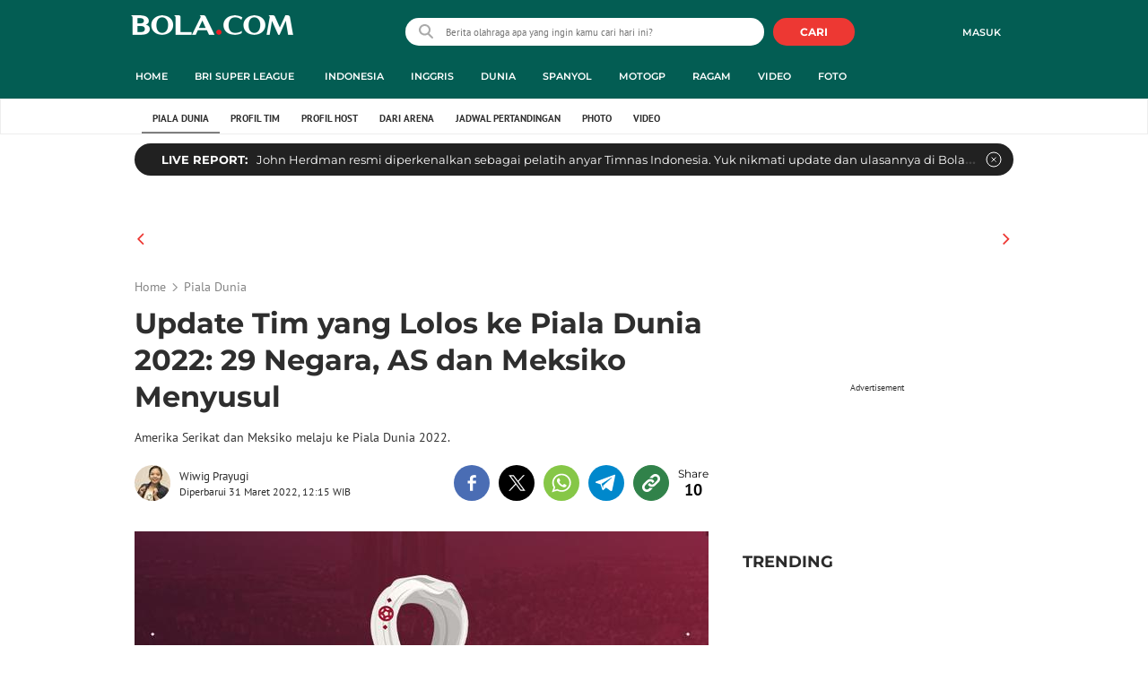

--- FILE ---
content_type: text/html; charset=UTF-8
request_url: https://www.bola.com/piala-dunia/read/4926070/update-tim-yang-lolos-ke-piala-dunia-2022-29-negara-as-dan-meksiko-menyusul
body_size: 59654
content:
<!DOCTYPE html><html lang="id"><head><title>Update Tim yang Lolos ke Piala Dunia 2022: 29 Negara, AS dan Meksiko Menyusul</title><meta charset="utf-8"><meta name="viewport" content="width=device-width, initial-scale=1.0"><meta name="adx:sections" content="piala-dunia"><meta name="title" content="Update Tim yang Lolos ke Piala Dunia 2022: 29 Negara, AS dan Meksiko Menyusul"><meta name="description" content="Amerika Serikat dan Meksiko melaju ke Piala Dunia 2022."><meta name="keywords" content="Piala Dunia 2022, Piala Dunia, Amerika Serikat, Meksiko, SportBites"><meta content="index,follow" name="googlebot-news">
<meta content="index,follow" name="googlebot">
<meta name="robots" content="index,follow">
<meta content="Bola.com" name="author">
<meta content="In-Id" http-equiv="content-language">
<meta content="id" name="language">
<meta content="id" name="geo.country">
<meta content="Indonesia" name="geo.placename">
<meta http-equiv="Content-Security-Policy" content="upgrade-insecure-requests">
<meta name="ahrefs-site-verification" content="f0fc43bd1544ebba3e78fc1e77762d498b5372669d65bdbcf5752af599a5d05b">
<meta name="msvalidate.01" content="AB164098494B4EF9CD5F4674201809B8">
<meta name="msvalidate.01" content="8A609C27D3037D0B7DB2F607B5A691B8">
<meta content="7ICmynlB-qVbwPWxU9z3gWcaj4A" name="alexaVerifyID">
<meta name="p:domain_verify" content="71afac4b04c9a2865e98b48664490a79">
<!-- Start FB Instant Article Claim Url--><meta property="fb:pages" content="727534940671821">
<!-- EOF  FB Instant Article Claim Url--><link rel="preconnect" href="https://securepubads.g.doubleclick.net">
<meta name="robots" content="max-image-preview:large">
<meta property="article:published_time" content="2022-03-31T12:05:48+07:00">
<script type="application/ld+json">[{"@context":"https:\/\/schema.org","@type":"NewsArticle","headline":"Update Tim yang Lolos ke Piala Dunia 2022: 29 Negara, AS dan Meksiko Menyusul","image":["https:\/\/cdn0-production-images-kly.akamaized.net\/VRvIWvtuSLw52SOZBV4a03uWru4=\/0x40:720x446\/1280x720\/filters:quality(75):strip_icc()\/kly-media-production\/medias\/3966245\/original\/062244400_1647512003-Piala_Dunia_2022_-_Ilustrasi_Kualifikasi_Piala_Dunia_2022.jpg"],"datePublished":"2022-03-31T12:05:48+07:00","dateModified":"2022-03-31T12:15:30+07:00","author":[{"@type":"Person","name":"Wiwig Prayugi","url":"https:\/\/www.bola.com\/author\/Wiwig-Prayugi"}]},{"@context":"https:\/\/schema.org","@type":"VideoObject","name":"Melihat Hotel dan Stadion Tempat Latihan Timnas Brasil di Piala Dunia Qatar 2022","description":"Berita video rilis dari timnas Brasil soal tempat latihan dan hotel selama Piala Dunia 2022 Qatar mendatang.","thumbnailUrl":["https:\/\/cdn0-production-images-kly.akamaized.net\/oUkiXgqG1uxM9bsz5u4SuSkFDm4=\/673x379\/smart\/filters:quality(75):strip_icc()\/kly-media-production\/thumbnails\/3960288\/original\/070532000_1647050952-qatar-2022-2bf1b0.jpg"],"uploadDate":"2022-03-31T12:05:48+07:00","duration":"PT1M8S","contentUrl":"https:\/\/www.vidio.com\/watch\/4685817-melihat-hotel-dan-stadion-tempat-latihan-timnas-brasil-di-piala-dunia-qatar-2022","embedUrl":"https:\/\/www.vidio.com\/embed\/4685817-melihat-hotel-dan-stadion-tempat-latihan-timnas-brasil-di-piala-dunia-qatar-2022","interactionStatistic":{"@type":"InteractionCounter","interactionType":{"@type":"WatchAction"},"userInteractionCount":38},"regionsAllowed":["id"]},{"@context":"https:\/\/schema.org","@type":"BreadcrumbList","itemListElement":[{"@type":"ListItem","position":"1","name":"Bola","item":"https:\/\/www.bola.com"},{"@type":"ListItem","position":"2","name":"Piala Dunia","item":"https:\/\/www.bola.com\/piala-dunia"},{"@type":"ListItem","position":"3","name":"Update Tim yang Lolos ke Piala Dunia 2022: 29 Negara, AS dan Meksiko Menyusul","item":"https:\/\/www.bola.com\/piala-dunia\/read\/4926070\/update-tim-yang-lolos-ke-piala-dunia-2022-29-negara-as-dan-meksiko-menyusul"}]}]</script><meta property="og:site_name" content="bola.com"><meta property="og:url" content="https://www.bola.com/piala-dunia/read/4926070/update-tim-yang-lolos-ke-piala-dunia-2022-29-negara-as-dan-meksiko-menyusul"><meta property="og:title" content="Update Tim yang Lolos ke Piala Dunia 2022: 29 Negara, AS dan Meksiko Menyusul"><meta property="og:description" content="Amerika Serikat dan Meksiko melaju ke Piala Dunia 2022."><meta property="article:modified_time" content="2022-03-31T12:15:30+07:00"><meta property="og:updated_time" content="2022-03-31T12:15:30+07:00"><meta property="fb:app_id" content="441160097212381"><meta property="og:type" content="article"><meta property="og:image" content="https://cdn0-production-images-kly.akamaized.net/77lRcVgXpnIm_QousYl7pQ8zNvI=/0x40:720x446/1200x675/filters:quality(75):strip_icc():format(jpeg)/kly-media-production/medias/3966245/original/062244400_1647512003-Piala_Dunia_2022_-_Ilustrasi_Kualifikasi_Piala_Dunia_2022.jpg"><meta name="twitter:card" content="summary_large_image"><meta name="twitter:site" content="@bolacomID"><meta name="twitter:creator" content="@bolacomID"><meta name="twitter:title" content="Update Tim yang Lolos ke Piala Dunia 2022: 29 Negara, AS dan Meksiko Menyusul"><meta name="twitter:description" content="Amerika Serikat dan Meksiko melaju ke Piala Dunia 2022."><meta name="twitter:image" content="https://cdn0-production-images-kly.akamaized.net/77lRcVgXpnIm_QousYl7pQ8zNvI=/0x40:720x446/1200x675/filters:quality(75):strip_icc():format(jpeg)/kly-media-production/medias/3966245/original/062244400_1647512003-Piala_Dunia_2022_-_Ilustrasi_Kualifikasi_Piala_Dunia_2022.jpg"><meta name="twitter:domain" content="bola.com"><meta name="twitter:url" content="https://www.bola.com/piala-dunia/read/4926070/update-tim-yang-lolos-ke-piala-dunia-2022-29-negara-as-dan-meksiko-menyusul"><script>window.adblockExists=true;</script><script defer async src="https://cdn-production-assets-kly.akamaized.net/builds/advertisement.df330292.js"></script><link rel="dns-prefetch" href="//cdn0-production-assets-kly.akamaized.net"><link rel="dns-prefetch" href="//cdn1-production-assets-kly.akamaized.net"><link rel="dns-prefetch" href="//cdn0-production-images-kly.akamaized.net"><link rel="dns-prefetch" href="//cdn1-production-images-kly.akamaized.net"><link rel="dns-prefetch" href="//cdn-a.production.vidio.static6.com"><link rel="dns-prefetch" href="https://sync.1rx.io"><link rel="dns-prefetch" href="https://ssbsync-global.smartadserver.com"><link rel="dns-prefetch" href="https://targeting.unrulymedia.com"><link rel="dns-prefetch" href="https://code.jquery.com"><link rel="dns-prefetch" href="https://ib.adnxs.com"><link rel="dns-prefetch" href="https://ads.adnuntius.delivery"><link rel="dns-prefetch" href="https://search.spotxchange.com"><link rel="dns-prefetch" href="https://htlb.casalemedia.com"><link rel="dns-prefetch" href="https://plenty.vidio.com"><link rel="dns-prefetch" href="https://imasdk.googleapis.com"><link rel="dns-prefetch" href="https://googleads.g.doubleclick.net"><link rel="dns-prefetch" href="https://prg-apac.smartadserver.com"><link rel="dns-prefetch" href="https://emtek-d.openx.net"><link rel="dns-prefetch" href="https://static-web.prod.vidiocdn.com"><link rel="dns-prefetch" href="https://static-playback.prod.vidiocdn.com"><link rel="dns-prefetch" href="https://ads.pubmatic.com"><link rel="dns-prefetch" href="https://www.googletagmanager.com"><link rel="dns-prefetch" href="https://scripts.jixie.media"><link rel="alternate" type="application/rss+xml" href="https://feed.bola.com/rss/piala-dunia" data-cache-key="https_bola.com:bump:xhp_ui__rss_discover:b5e35bce15b0006841fd87a018e73c2b:1119" data-cache-ttl="5" data-component-name="ui:rss-discover"><link rel="alternate" type="application/rss+xml" href="https://feed.bola.com/rss/indonesia"><link rel="alternate" type="application/rss+xml" href="https://feed.bola.com/rss/inggris"><link rel="alternate" type="application/rss+xml" href="https://feed.bola.com/rss/dunia"><link rel="alternate" type="application/rss+xml" href="https://feed.bola.com/rss/spanyol"><link rel="alternate" type="application/rss+xml" href="https://feed.bola.com/rss/moto-gp"><link rel="alternate" type="application/rss+xml" href="https://feed.bola.com/rss/ragam"><link rel="alternate" type="application/rss+xml" href="https://feed.bola.com/rss/photo"><link rel="preconnect" href="https://cdn-production-assets-kly.akamaized.net/assets/fonts/bola/Montserrat/Montserrat-Regular.ttf" crossorigin /><link rel="preconnect" href="https://cdn-production-assets-kly.akamaized.net/assets/fonts/bola/Montserrat/Montserrat-Bold.ttf" crossorigin /><link rel="preconnect" href="https://cdn-production-assets-kly.akamaized.net/assets/fonts/mobile_bola/PT-Sans/pt-sans-v9-latin-regular.ttf" crossorigin /><link rel="canonical" href="https://www.bola.com/piala-dunia/read/4926070/update-tim-yang-lolos-ke-piala-dunia-2022-29-negara-as-dan-meksiko-menyusul"><link rel="amphtml" href="https://www.bola.com/amp/4926070/update-tim-yang-lolos-ke-piala-dunia-2022-29-negara-as-dan-meksiko-menyusul" data-component-name="amp:html:link"><link rel="apple-touch-icon" sizes="57x57" href="https://cdn-production-assets-kly.akamaized.net/assets/images/bola/favicons/apple-touch-icon-57x57.png?v=3"><link rel="apple-touch-icon" sizes="60x60" href="https://cdn-production-assets-kly.akamaized.net/assets/images/bola/favicons/apple-touch-icon-60x60.png?v=3"><link rel="apple-touch-icon" sizes="72x72" href="https://cdn-production-assets-kly.akamaized.net/assets/images/bola/favicons/apple-touch-icon-72x72.png?v=3"><link rel="apple-touch-icon" sizes="76x76" href="https://cdn-production-assets-kly.akamaized.net/assets/images/bola/favicons/apple-touch-icon-76x76.png?v=3"><link rel="apple-touch-icon" sizes="114x114" href="https://cdn-production-assets-kly.akamaized.net/assets/images/bola/favicons/apple-touch-icon-114x114.png?v=3"><link rel="apple-touch-icon" sizes="120x120" href="https://cdn-production-assets-kly.akamaized.net/assets/images/bola/favicons/apple-touch-icon-120x120.png?v=3"><link rel="apple-touch-icon" sizes="144x144" href="https://cdn-production-assets-kly.akamaized.net/assets/images/bola/favicons/apple-touch-icon-144x144.png?v=3"><link rel="apple-touch-icon" sizes="152x152" href="https://cdn-production-assets-kly.akamaized.net/assets/images/bola/favicons/apple-touch-icon-152x152.png?v=3"><link rel="apple-touch-icon" sizes="180x180" href="https://cdn-production-assets-kly.akamaized.net/assets/images/bola/favicons/apple-touch-icon-180x180.png?v=3"><link rel="icon" type="image/png" href="https://cdn-production-assets-kly.akamaized.net/assets/images/bola/favicons/favicon-32x32.png?v=3" sizes="32x32"><link rel="icon" type="image/png" href="https://cdn-production-assets-kly.akamaized.net/assets/images/bola/favicons/android-chrome-192x192.png?v=3" sizes="192x192"><link rel="icon" type="image/png" href="https://cdn-production-assets-kly.akamaized.net/assets/images/bola/favicons/favicon-96x96.png?v=3" sizes="96x96"><link rel="icon" type="image/png" href="https://cdn-production-assets-kly.akamaized.net/assets/images/bola/favicons/favicon-16x16.png?v=3" sizes="16x16"><link rel="manifest" href="https://cdn-production-assets-kly.akamaized.net/assets/images/bola/favicons/manifest.json?v=3"><link rel="shortcut icon" href="https://cdn-production-assets-kly.akamaized.net/assets/images/bola/favicons/favicon.ico?v=3"><meta name="msapplication-TileColor" content="#da532c"><meta name="msapplication-TileImage" content="https://cdn-production-assets-kly.akamaized.net/assets/images/bola/favicons/mstile-144x144.png?v=3"><meta name="msapplication-config" content="https://cdn-production-assets-kly.akamaized.net/assets/images/bola/favicons/browserconfig.xml?v=3"><meta name="theme-color" content="#ffffff"><link rel="stylesheet" type="text/css" href="https://cdn-production-assets-kly.akamaized.net/builds/bola.e95a1247.css" /><link rel="preload" as="style" onload="this.onload=null;this.rel='stylesheet'" id="custom-style" type="text/css" href="https://cdn-production-assets-kly.akamaized.net/custom_scripts/20251212145808.desktop.bola.piala_dunia.css" /><noscript><link rel="stylesheet" href="https://cdn-production-assets-kly.akamaized.net/custom_scripts/20251212145808.desktop.bola.piala_dunia.css" id="custom-style"></noscript><script>function ready(fn) {if (document.readyState != 'loading'){fn();} else {document.addEventListener('DOMContentLoaded', fn);}}</script><script src="https://ajax.googleapis.com/ajax/libs/jquery/2.1.0/jquery.min.js"></script><script type="text/javascript" data-component-name="script:local-jquery">window.jQuery || document.write("<script src='https://www.bola.com/assets/javascripts/vendor/jquery.min.js'><\/script>"); </script><script>window.dataLayer = window.dataLayer || [];</script><script type="text/javascript">var liputan6_id_site_id = "5";
var liputan6_id_client_id = "7";
var liputan6_id_client_token = "061a0cc36a8b8fff0399ba98347ae2a3";</script><script>(function(w,d,s,l,i){w[l]=w[l]||[];w[l].push({'gtm.start':
new Date().getTime(),event:'gtm.js'});var f=d.getElementsByTagName(s)[0],
j=d.createElement(s),dl=l!='dataLayer'?'&l='+l:'';j.async=true;j.src=
'https://www.googletagmanager.com/gtm.js?id='+i+dl;f.parentNode.insertBefore(j,f);
})(window,document,'script','dataLayer','GTM-WCLF9JK');</script><!--[if lte IE 8]><script   type="text/javascript" src="https://cdn-production-assets-kly.akamaized.net/builds/html5shiv.8d229fe9.js"></script><![endif]--><script type="text/javascript"> window.kmklabs = {};  window.kmklabs.env = 'production';  window.kmklabs.baseAssetsUrl = 'https://cdn-production-assets-kly.akamaized.net/assets';  window.kmklabs.gtm = {"articleId":4926070,"articleTitle":"update-tim-yang-lolos-ke-piala-dunia-2022-29-negara-as-dan-meksiko-menyusul","category":"article","editors":"Wiwig Prayugi","editorialType":"editorial","embedVideo":"yes","pageTitle":"Update Tim Yang Lolos Ke Piala Dunia 2022: 29 Negara, AS Dan Meksiko Menyusul - Piala Dunia Bola.com","publicationDate":"2022-03-31","publicationTime":"12:05:48","subCategory":"piala-dunia","subSubCategory":"","tag":"Amerika Serikat|Meksiko|Piala Dunia 2022|Piala Dunia|SportBites|Bola.net","authors":{"type":"author","names":"Wiwig Prayugi"},"numberOfWords":308,"enabled":true,"log":false,"imageCreation":false,"type":"TextTypeArticle","videos":{"video_1":{"video_id":"4685817","video_type":"embed","video_title":"Melihat Hotel dan Stadion Tempat Latihan Timnas Brasil di Piala Dunia Qatar 2022","video_duration":68,"video_url":"https:\/\/www.vidio.com\/embed\/4685817-melihat-hotel-dan-stadion-tempat-latihan-timnas-brasil-di-piala-dunia-qatar-2022","player_type":"widget"}},"photos":{"photo_1":{"photo_id":3966245,"create_date":"17-03-2022","photographer":"Adreanus Titus","photo_type":"article"},"photo_2":{"photo_id":3963605,"create_date":"15-03-2022","photographer":"Adreanus Titus","photo_type":"article"}},"partner":"","isSEO":false,"reporters":"Wiwig Prayugi","photographers":"Adreanus Titus","isLiveReport":false,"liveReportTag":"","brand":"","videoSource":"Vidio","content_ai":0,"isTableOfContent":false,"nais_creator":"","isArticleReference":false,"team_id":"","special_content_id":"","isFeature":false};  window.kmklabs.visitor = {"publicationDate":"2022-03-31","publicationTime":"12:05:48","tag":["amerika serikat","meksiko","piala dunia 2022","piala dunia","sportbites","bola.net"],"subCategory":"piala-dunia","subSubCategory":"","type":"TextTypeArticle","pageType":"ReadPage","age":"","gender":"","title":"update-tim-yang-lolos-ke-piala-dunia-2022-29-negara-as-dan-meksiko-menyusul","platform":"Desktop","site":"bola.com","isAdultContent":false};  window.kmklabs.platform = 'Desktop';  window.kmklabs.pageType = 'ReadPage';  window.kmklabs.channel = {"id":1119,"name":"Piala Dunia","full_slug":"piala-dunia"};  window.kmklabs.listSubChannel = [{"name":"Profil Tim","slug":"profil-tim"},{"name":"Profil Host","slug":"profil-host"},{"name":"Hayaa Qatar","slug":"hayaa-qatar"},{"name":"Dari Arena","slug":"dari-arena"},{"name":"Video","slug":"video"},{"name":"Foto","slug":"foto"}];  window.kmklabs.category = {"id":1119,"name":"Piala Dunia","full_slug":"piala-dunia"};  window.kmklabs.article = {"id":4926070,"title":"Update Tim yang Lolos ke Piala Dunia 2022: 29 Negara, AS dan Meksiko Menyusul","type":"TextTypeArticle","shortDescription":"Amerika Serikat dan Meksiko melaju ke Piala Dunia 2022.","keywords":"Piala Dunia 2022,Piala Dunia,Amerika Serikat,Meksiko,SportBites,Bola.net","isAdvertorial":false,"isMultipage":true,"isAdultContent":false,"isDisableinteractions":false,"verifyAge":false,"publishDate":"2022-03-31 12:05:48","main_keyword":""};  window.kmklabs.site = 'bola.com';  window.kmklabs.dmpSegments = []; window.kmklabs.multiplePageCount = 3; window.kmklabs.tag = {"is_topic":false,"name":"Amerika Serikat|Meksiko|Piala Dunia 2022|Piala Dunia|SportBites|Bola.net","slug":"amerika-serikat|meksiko|piala-dunia-2022|piala-dunia|sportbites|bolanet","topic_type":""}; window.gaPrefix = "ReadPage::PialaDunia";
 window.kmklabs.toggle = {"disableVirtualpvPhoto":false,"lip6DelayPaging":false,"checkDuplicateCms":false,"cmsCheckAllTag":false,"lip6NoPageLoad":true,"disableVirtualPVFimela":true,"editorForMediaDescription":true,"updateGaLiputan":true,"parameterURL":true,"parameterURLIndex":false,"adminOtosiaSubdomain":false,"multipleAISource":true,"newLiveReport":true,"autoSaveArticle":true,"newRuleRatingRecipe":false,"liputan62025Theme":true,"liputan62025ThemeByParam":false,"enableSmartSearch":true,"seamlessPaging":true,"pagination2Page":true}; </script><script defer  type="text/javascript" src="https://cdn-production-assets-kly.akamaized.net/builds/gtm.baead07e.js"></script><script type="text/javascript"><!-- Page-hiding snippet (recommended)  -->
(function(a,s,y,n,c,h,i,d,e){s.className+=' '+y;h.start=1*new Date;
h.end=i=function(){s.className=s.className.replace(RegExp(' ?'+y),'')};
(a[n]=a[n]||[]).hide=h;setTimeout(function(){i();h.end=null},c);h.timeout=c;
})(window,document.documentElement,'async-hide','dataLayer',4000,
{'GTM-T8TZLMM':true});


(function(i,s,o,g,r,a,m){i['GoogleAnalyticsObject']=r;i[r]=i[r]||function(){
(i[r].q=i[r].q||[]).push(arguments)},i[r].l=1*new Date();a=s.createElement(o),
m=s.getElementsByTagName(o)[0];a.async=1;a.src=g;m.parentNode.insertBefore(a,m)
})(window,document,'script','https://www.google-analytics.com/analytics.js','ga');

ga('create', 'UA-47200845-28', 'auto', {allowLinker: true, cookieDomain: 'bola.com'});
ga('require', 'linkid', 'linkid.js');
ga('require', 'displayfeatures');
ga('require', 'GTM-T8TZLMM');
// ga('kmkGATracker.send', 'pageview', url);


(function() {
var url = location.pathname + location.search;

window.kmklabs = window.kmklabs || window.info;

  if(window.kmklabs && window.kmklabs.article) {
    if(window.kmklabs.article.isAdvertorial) {
      url += '?adv=1';
    }
  }
/*
 ga('create', 'UA-47200845-28', 'auto');
 ga('send', 'pageview', url);
*/

window.kmklabs.featureToggle = {};
window.kmklabs.featureToggle.gaSendPageview = false;
window.kmklabs.featureToggle.gaSendEventNative = false;

})();

$('.navbar--top--logo__image').attr('src', 'https://cdn1-production-assets-kly.akamaized.net/logos/417/original/072063500_1651332499-logo-bola-new-mobile.png');

document.addEventListener("DOMContentLoaded", function() {
    if (window.kmklabs?.gtm?.pageTitle === 'home') {
        const __innerContainer = document.querySelector('.container-article-bottom .inner-container-article');
        const __wsc = document.querySelector('.wsc[data-position="1"]');
        
        // Prepend WSC element
        if (__innerContainer && __wsc) {
            __innerContainer.prepend(__wsc);
        }
    }

    const __element = document.querySelector('.container-aside-bottom');
    const __elements = document.querySelectorAll('.content-promotion--sts__wrapper[data-position="STS1"] .article-snippet--small__item');
    const __element2 = __elements[__elements.length - 1];

    if (!__element || __element2 === undefined) {
        return;    
    }

    const __positionElement = __element.getBoundingClientRect().top + window.scrollY;
    const __positionElement2 = __element2.getBoundingClientRect().top + window.scrollY;

    let __additionalMargin = 0;
    if (window.kmklabs?.gtm?.pageTitle === 'home') {
        //__additionalMargin = 270;
    }

    if (__positionElement <= (__positionElement2+130+__additionalMargin)) {
        var __marginTop = (130 + __positionElement2) - __positionElement;
        __element.setAttribute('style', 'margin-top: '+ __marginTop +'px;');
    }

});

</script>

<style>
#div-gpt-ad-bolacom-billboard-oop,
.article-ad.article-ad_ad-lb,
.channel-ad.channel-ad_ad-lb,
#div-gpt-ad-sc-paging-placeholder {
    /*background-color: #FFFFFF;*/
}
#div-gpt-ad-bolacom-billboard-oop {
    min-height: 200px;
    min-width: 980px;
}
#div-gpt-ad-bolacom-lb {
    background-color: #FFFFFF;
    min-height: 250px;
    min-width: 970px;
    display: flex;
}
.article-ad.article-ad_ad-lb,
.channel-ad.channel-ad_ad-lb {
    min-height: 250px;
    min-width: 970px;
}
#div-gpt-ad-sc-paging-placeholder,
div#div-gpt-ad-sc-placeholder {
    min-height: 270px;
    min-width: 270px;
}
</style>

<style>body{font-family: "PT Sans", arial, sans-serif !important;}</style>

<style>
@font-face{font-family:Montserrat;src:url('https://preview-kly.akamaized.net/fonts/Montserrat/Montserrat-Regular.ttf') format('truetype');font-weight:400;font-style:normal}@font-face{font-family:Montserrat;src:url('https://preview-kly.akamaized.net/fonts/Montserrat/Montserrat-Medium.ttf') format('truetype');font-weight:500;font-style:normal}@font-face{font-family:Montserrat;src:url('https://preview-kly.akamaized.net/fonts/Montserrat/Montserrat-SemiBold.ttf') format('truetype');font-weight:600;font-style:normal}@font-face{font-family:Montserrat;src:url('https://preview-kly.akamaized.net/fonts/Montserrat/Montserrat-Bold.ttf') format('truetype');font-weight:700;font-style:normal}#photo-gallery-latest .box--header .box--header__title,#photo-gallery-latest .gallery .gallery--grid .gallery--grid__item .gallery--grid--photo .gallery--grid--photo__title .gallery--grid--photo__title-link,#popular-articles .box--header .box--header__title,.adult-popup__age,.adult-popup__header,.adult-popup__message,.adult-popup__next,.adult-popup__quit,.article-content-body__item-break-index,.article-content-body__item-title,.article-snippet--big__link,.article-snippet--numbered__category,.article-snippet--numbered__number,.article-snippet--numbered__wrapper,.article-snippet--small__title,.articles--featured--item__category,.articles--grid--item__category,.articles--headlines--item__media-count,.articles--headlines--item__title,.articles--index-button__link,.articles--iridescent-list--photo-item__category,.articles--iridescent-list--photo-item__title,.articles--iridescent-list--popular-photos-item__bottom-title,.articles--iridescent-list--popular-photos-item__main-title,.articles--iridescent-list--popular-photos-item__title,.articles--iridescent-list--popular-videos-item__bottom-link,.articles--iridescent-list--popular-videos-item__main-link,.articles--iridescent-list--popular-videos-item__title,.articles--iridescent-list--text-item__category,.articles--iridescent-list--text-item__title,.articles--iridescent-list--text-item__title-link .articles--iridescent-list--text-item__title-link-text,.articles--iridescent-list--video-item__category,.articles--iridescent-list--video-item__title,.articles--media-layer__count,.articles--rows--item__category,.articles--rows--item__title,.articles--search-filter__list-wrapper,.articles--search-filter__title-text,.asides--livestreaming--list-item__link,.asides--livestreaming--list-item__live,.asides--livestreaming--list-item__title,.asides--livestreaming__button,.asides--livestreaming__see-all,.asides--livestreaming__title,.asides--trending-tags .tag-snippet .tag-snippet__link,.authentication--login__heading,.authentication--login__social-media-title,.authentication--password-reset--form__submit,.authentication--password-reset__header,.authentication--password-reset__header_success,.authentication--popup__header,.authentication--register__heading,.authentication--register__social-media-title,.autocorrect,.baca-juga,.baca-juga .baca-juga__list li a,.baca-juga__header,.back-link__item-channel,.back-link__item-title,.box--header__title,.breaking-news,.breaking-news-with-brand__content-text,.categories-indeks .ui-datepicker,.comments--form__submit,.comments--header__title,.comments--list--item__author-link,.comments--list--item__dislike-count,.comments--list--item__like-count,.content-promotion--header-stm__title,.content-promotion--header-sts__title,.content-promotion--stm__link,.content-promotion--sts__title,.content-promotion__sportylife .article-snippet--big__link,.content-promotion__sportylife .article-snippet--small__title .article-snippet__link,.content-promotion__sportylife .content-promotion--header-sts__link-title,.desktop--header__title,.desktop--header__title-text,.enamplus-gateway__logo,.enamplus-gateway__title,.error-message--popular-articles__text-title,.error-message--popular-articles__title,.error-message__button,.error-message__caption,.footer,.footer--nav-list,.form-group,.form-group .form-label,.form-group .form-submit,.gallery--grid--photo__count,.gallery--grid--photo__title-link,.gallery--grid--video__title-link,.gallery--headlines--aside--photo__count,.gallery--headlines--aside--photo__figure-caption,.gallery--headlines--aside--photo__figure-caption-link,.gallery--headlines--aside--video__figure-caption-link,.gallery--headlines--featured--photo__caption,.gallery--headlines--featured--photo__count,.gallery--headlines--featured--video__caption,.heading-bar h2,.heading-bar h3,.heading-bar h5,.headline--bottom-slider__item_title,.headline--bottom-slider__title,.headline--livestreaming__live,.headline--livestreaming__main-title,.headline--main__related-item-link,.headline--main__related-title,.headline--main__title,.hentry .related-news header.title h2,.highlights-grid-item__header-date,.highlights-grid-item__header-league,.highlights-grid-item__title-wrap,.highlights-slider-item__header-date,.highlights-slider-item__header-league,.highlights-slider-item__title-wrap,.highlights-slider__header-link,.highlights-slider__header-title,.indeks--channel-filter,.indeks-header-timespan-arrow,.indeks-header-timespan-arrow-active,.indeks-header-title,.live--streaming__title,.live--streaming__versus,.livereport--breaking-news,.livereport--headline__description,.livereport--headline__head__content__date,.livereport--headline__head__content__logo,.livereport--headline__head__content__title,.livereport--key-moment__head-title,.livereport--key-moment__list-item,.livereport--streamline__clock,.livereport--streamline__content p,.livereport--streamline__copylink,.livereport--streamline__copylink--success,.livereport--streamline__date,.livereport--streamline__link,.livereport--streamline__title,.livereport-gateway--item__header-title,.livereport-gateway--item__list-item--date,.livereport-gateway--item__list-item--desc,.livereport-gateway--item__list-item--title,.livereport-gateway--item__read-more--link,.livereport-gateway--item__time,.livereport-gateway--main__content__date,.livereport-gateway--main__content__logo,.livereport-gateway--main__content__title,.livereports--list--item__tag,.livereports--list--item__title,.navbar--menu--item__link,.navbar--menu--item__more-item-link,.navbar--menu--item__more-sub-menu .navbar--menu--item__link,.navbar--top--network-grid__connect-title,.navbar--top--network-grid__network-title,.navbar--top--search__icon,.navbar--top--user-dropdown__login,.photo--new-berita-terkini .box--header .box--header__title,.photo--new-berita-terkini .gallery .gallery--grid .gallery--grid__item .gallery--grid--photo .gallery--grid--photo__title .gallery--grid--photo__title-link,.photogalleries.index.category-photo .gallery--headlines--featured--photo__caption,.popular--photo__title-link,.popular--video__title-link,.profile--activity__title,.profile--article--figure__duration,.profile--article--figure__icon-photo,.profile--article--header__title,.profile--article--header_big .profile--article--header__title,.profile--articles__title,.profile--form__group,.profile--form__title,.profile-articles .media-heading a,.profile__button,.profile__change-banner,.profile__fullname,.promotion-link__item-channel,.promotion-link__item-title,.reactions--item__count,.reactions__title,.read-page--credits__header,.read-page--header--title,.read-page--photo-tag--header__title,.read-page--social-share__header,.read-page--social-share__share-count-label,.recommendations--grid--item__box-title,.recommendations--list--item__link,.recommendations__title,.related-news__box-title,.related-news__title,.relateds-slow--grid--item__box-title,.relateds-slow--list--item__link,.relateds-slow__title,.search-not-found__notice,.search-popup,.search-results__header-text,.simple-pagination__next-link,.simple-pagination__page-number .simple-pagination__page-number-link_active,.simple-pagination__page-number-link,.tags--article--grid--header__title,.tags--article--row--header__category-link,.tags--article--row--header__title,.tags--aside-filter__container .tags--aside-filter__time-title,.tags--aside-filter__container ul,.tags--aside-gallery--item_foto .tags--aside-gallery--item__title,.tags--aside-gallery__media,.tags--aside-gallery_foto .tags--aside-gallery__media,.tags--aside-gallery_video .tags--aside-gallery--item__title,.tags--box,.tags--box--item__name,.tags--header__title,.tags--quick-links__item,.tags--snippet__link .tags--snippet__name,.tags--tab,.topics--aside--relateds--item__title,.topics--aside--relateds__title-header,.topics--header-aside__detail .topics--header-aside__title,.topics--popover__more-link,.topics--popover__title,.topics--popover__type,.trending-prominences--item__title,.trending-prominences--list__title,.widget,.widget--articles--item__title,.widget--navbar--item__link,.widget--navbar__btn-next-link,.widget-article .widget-item .images-count,.widget-article .widget-title h3,a.article-snippet__link,a.ui--a.articles--iridescent-list--photo-item__overlay-link,header.title h3{font-family:Montserrat,"PT Sans",arial,sans-serif!important}
</style>

<script>; window.gaSendEvent = function(event, category, action, label, fieldsObject) {
    window.ga && window.ga('kmkGATracker.send', 'event', category, action, label, fieldsObject);
}; window.clickEvent = function (category, action, label){
    window.ga && window.ga('kmkGATracker.send','event', category, action, label);
}; </script><style>
    div.advertisement-placeholder {
        text-align: center;
        padding-bottom: 20px;
        display: flex;
        flex-direction: column;
        justify-content: center;
    }
    div.advertisement-text p {
        margin: 0;
        font-family: Open Sans;
        font-style: normal;
        font-weight: normal;
        font-size: 10px;
        line-height: 20px;
        color: #999999;
    }
    div.advertisement-banner {
        margin: 0px auto;
    }
    div#div-gpt-ad-sc-placeholder, div#div-gpt-ad-sc-paging-placeholder {
        min-height: 270px;
    }
    div#div-gpt-ad-hp-placeholder, div#div-gpt-ad-hp2-placeholder {
        min-height: 620px;
    }
    div#div-gpt-ad-sc-placeholder div.advertisement-banner {
        margin: 0px auto;
    }
    div#div-gpt-ad-mgid-inarticle-placeholder{
        background: #F5F5F5;
        padding-bottom: unset !important;
        min-height: 225px;
    }
    div#div-gpt-ad-mgid-underarticle-placeholder{
        background: #F5F5F5;
        padding-bottom: unset !important;
        min-height: 480px;
    }
</style></head><body class="articles show category-piala-dunia immersive"><noscript><iframe src="https://www.googletagmanager.com/ns.html?id=GTM-WCLF9JK" height="0" width="0" style="display:none;visibility:hidden"></iframe></noscript><div id="fb-root"></div><div id="modal-login" role="dialog" class="modal fade" aria-hidden="true"></div><!-- temporary make this to xbt block, cause there still no asset for popup in clickdoctor --><div class="authentication--popup" data-component-name="desktop:authentication:popup"><div class="authentication--popup__background"></div><div class="authentication--popup__content"><div class="authentication--popup__header">Sukses</div><div class="authentication--popup__image"></div><p class="authentication--popup__info"></p><div class="authentication--popup__close" id="popup-close"><i class="i-close-login"></i></div></div></div>
          <!-- START KLY BILLBOARD -->
          <!-- /36504930/www.bola.com/dfp-billboard -->
          <div id='div-gpt-ad-bolacom-billboard-oop' data-info='ad'></div>
          <!-- END KLY BILLBOARD -->
        <div class="container-wrapper"><header class="site-header fixed-header" role="banner"><div class="js-header-wrapper"><div class="navbar--top" role="navigation" data-component="desktop:navbar:top" data-component-name="desktop:navbar:top"><div class="navbar--top__wrapper"><script id="js_channelName" type="text/json">"PialaDunia"</script><div id="user-menu-container" data-login-url="https://www.liputan6.id/login/application?client_id=4&amp;client_secret=78ba6e06431d9b58194e4c63627db5b0&amp;thirdparty=1&amp;redirect=https%3A%2F%2Fwww.bola.com%2Fauth%2Fyouniverse%2Fsuccess" class="navbar--top__user-menu top-user-menu"><ul class="navbar-right woi-shared-header-menu"></ul></div><p class="navbar--top--logo__site-title" itemprop="name" data-cache-key="https_bola.com:bump:207f21411ec197eade52d8c36169d485::top-logo-logo::0" data-cache-ttl="120" data-component-name="desktop:navbar:top:logo"><a class="navbar--top--logo__link" itemprop="url" href="https://www.bola.com"><img class="navbar--top--logo__image" src="https://cdn1-production-assets-kly.akamaized.net/logos/417/original/074413400_1743990287-088312500_1689840195-bolacom.png" alt="logo">bola</a></p><div class="navbar--top--search" data-component-name="desktop:navbar:top:search"><form id="search" class="navbar--top--search__form" role="search" method="get" action="https://www.bola.com/search" autocomplete="off"><input class="navbar--top--search__input" type="text" value="" name="q" id="q" placeholder="Berita olahraga apa yang ingin kamu cari hari ini?" maxlength="100"><i class="i-search-2 navbar--top--search__left-icon"></i><button class="navbar--top--search__button" type="submit"><i class="navbar--top--search__icon i-search"></i><span class="navbar--top--search__icon">CARI</span></button><div class="navbar--top--search__context-menu"><div class="navbar--top--search__context-menu-autocomplete" style="display:none;"></div><div class="navbar--top--search__context-menu-instant-search" style="display:none;"></div><div class="navbar--top--search__context-menu-history" style="display:none;"></div><div class="navbar--top--search__context-menu-popular" style="display:none;"></div></div></form></div></div></div></div><div class="navbar--menu " data-slim="true" data-component="desktop:navbar:menu" data-cache-key="https_bola.com:bump:xhp_desktop__navbar__menu:b7dcfa4e5fae025e25591870358108bd:35:App\Publishing\Lib\Collections\Categories\Navigation:bola::94128f136c92f00f9c07709d6e40b140:cat_id#1119" data-cache-ttl="120" data-component-name="desktop:navbar:menu"><div class="container navbar--menu__list-wrapper js-parent-more-menu"><ul class="navbar--menu__list js-more-menu js-top-nav-list"><li id="logo-slim-list-item" class="navbar--menu--item navbar--menu--item_logo-slim"><a class="navbar--menu--item__link navbar--menu--item__link_logo-slim js-navbar-item-slim-link" href="https://www.bola.com" title="home" aria-label="home menu"><i class="i-logo-slim navbar--menu__logo-slim"></i></a></li><li id="channel-all" class="navbar--menu--item"><a class="navbar--menu--item__link js-navbar-item-link" href="https://www.bola.com" title="home" aria-label="home menu">Home</a></li><li id="category-423" class="navbar--menu--item" data-component-name="desktop:navbar:menu:item"><a class="ui--a js-navbar-channel navbar--menu--item__link js-navbar-item-link" href="https://www.bola.com/indonesia" title="Indonesia" data-channel="Indonesia" data-gtm-channel="indonesia" aria-label="indonesia menu">Indonesia</a></li><li id="category-420" class="navbar--menu--item" data-component-name="desktop:navbar:menu:item"><a class="ui--a js-navbar-channel navbar--menu--item__link js-navbar-item-link" href="https://www.bola.com/inggris" title="Inggris" data-channel="Inggris" data-gtm-channel="inggris" aria-label="inggris menu">Inggris</a></li><li id="category-567" class="navbar--menu--item" data-component-name="desktop:navbar:menu:item"><a class="ui--a js-navbar-channel navbar--menu--item__link js-navbar-item-link" href="https://www.bola.com/dunia" title="Dunia" data-channel="Dunia" data-gtm-channel="dunia" aria-label="dunia menu">Dunia</a></li><li id="category-421" class="navbar--menu--item" data-component-name="desktop:navbar:menu:item"><a class="ui--a js-navbar-channel navbar--menu--item__link js-navbar-item-link" href="https://www.bola.com/spanyol" title="Spanyol" data-channel="Spanyol" data-gtm-channel="spanyol" aria-label="spanyol menu">Spanyol</a></li><li id="category-485" class="navbar--menu--item" data-component-name="desktop:navbar:menu:item"><a class="ui--a js-navbar-channel navbar--menu--item__link js-navbar-item-link" href="https://www.bola.com/moto-gp" title="MotoGP" data-channel="MotoGp" data-gtm-channel="moto-gp" aria-label="motogp menu">MotoGP</a></li><li id="category-486" class="navbar--menu--item" data-component-name="desktop:navbar:menu:item"><a class="ui--a js-navbar-channel navbar--menu--item__link js-navbar-item-link" href="https://www.bola.com/ragam" title="Ragam" data-channel="Ragam" data-gtm-channel="ragam" aria-label="ragam menu">Ragam</a></li><li id="category-419" class="navbar--menu--item" data-component-name="desktop:navbar:menu:item"><a class="ui--a js-navbar-channel navbar--menu--item__link js-navbar-item-link" href="https://enamplus.liputan6.com/bola" title="Video" data-channel="Video" data-gtm-channel="video" aria-label="video menu">Video</a></li><li id="category-418" class="navbar--menu--item" data-component-name="desktop:navbar:menu:item"><a class="ui--a js-navbar-channel navbar--menu--item__link js-navbar-item-link" href="https://www.bola.com/photo" title="Foto" data-channel="Photo" data-gtm-channel="photo" aria-label="foto menu">Foto</a></li></ul><div class="navbar--menu__right-panel"><div class="navbar--menu__search-wrapper"><div class="navbar--menu__search-button"><i class="navbar--menu__search-icon i-search-2"></i></div><div class="navbar--menu__search-form-container"><form id="search" class="navbar--menu__search-form" role="search" method="get" action="https://www.bola.com/search"><input class="navbar--menu__search-input" type="text" value="" name="q" id="q" placeholder="Cari di bola.com" autocomplete="off"></form></div></div></div></div></div><div class="navbar--menu-subchannel" data-component="desktop:navbar:menu-subchannel" data-cache-key="https_bola.com:bump:xhp_desktop__navbar__menu_subchannel:74758dabdc342a07e5bf5a9eaf0a49a2:1119:1119" data-cache-ttl="120" data-component-name="desktop:navbar:menu-subchannel"><div class="navbar--menu-subchannel__container"><div class="navbar--menu-subchannel__wrapper js-menu-subchannel"><div class="navbar--menu-subchannel__title"><a class="navbar--menu-subchannel__title-link js-menu-subchannel-item-link" href="https://www.bola.com/piala-dunia" title="piala-dunia" data-name="Piala Dunia"><img class="navbar--menu-subchannel__title-icon" src="https://cdn1-production-assets-kly.akamaized.net/icons/1119/original/054962600_1657945592-Group_139.png" alt="Piala Dunia">Piala Dunia</a></div><div class="navbar--menu-subchannel__list-wrapper js-menu-subchannel-list-wrapper"><div class="navbar--menu-subchannel__left-button js-menu-subchannel-left-button"><a href="#" class="navbar--menu-subchannel__left-button-link js-menu-subchannel-left-button-link"><i class="navbar--menu-subchannel__icon i-arrow-grey-reverse"></i><i class="navbar--menu-subchannel__icon i-arrow-reverse"></i></a></div><div class="navbar--menu-subchannel__list-absolute-wrapper js-menu-subchannel-absolute-wrapper"><ul class="navbar--menu-subchannel__list js-menu-subchannel-list"><li class="navbar--menu-subchannel__item" id="menu-subchannel-item-1154"><a class="navbar--menu-subchannel__item-link js-menu-subchannel-item-link" href="https://www.bola.com/piala-dunia/profil-tim" title="profil-tim" data-name="Profil Tim">Profil Tim</a></li><li class="navbar--menu-subchannel__item" id="menu-subchannel-item-1155"><a class="navbar--menu-subchannel__item-link js-menu-subchannel-item-link" href="https://www.bola.com/piala-dunia/profil-host" title="profil-host" data-name="Profil Host">Profil Host</a></li></ul></div><div class="navbar--menu-subchannel__right-button js-menu-subchannel-right-button"><a href="#" class="navbar--menu-subchannel__right-button-link js-menu-subchannel-right-button-link"><i class="navbar--menu-subchannel__icon i-arrow-grey"></i><i class="navbar--menu-subchannel__icon i-arrow"></i></a></div></div></div></div></div></header><section id="breaking-news" class="breaking-news breaking-news_hide" data-component="desktop:breaking-news" data-cache-key="https_bola.com:bump:xhp_desktop__breaking_news::c4cbec2ba344b13f7b1700c0185b5055::1119" data-cache-ttl="4" data-component-name="desktop:breaking-news"><div class="breaking-news__container"><span class="breaking-news__title">LIVE REPORT:</span><span class="breaking-news__content"><a class="breaking-news__link breaking-news__click" href="https://www.bola.com/tag/john-herdman">John Herdman resmi diperkenalkan sebagai pelatih anyar Timnas Indonesia. Yuk nikmati update dan ulasannya di Bola.com. Klik di sini!</a></span></div><div class="breaking-news__close"><i class="breaking-news__close-icon i-close-circle"></i></div></section><div class="container" id="flash-message"></div><div class="container-fluid"><div id="skinads" data-info="ad"><div class="article-ad article-ad_ad-sl" data-ad-type="sl" data-info="ad" data-component-name="desktop:article-ad"></div><div class="article-ad article-ad_ad-sr" data-ad-type="sr" data-info="ad" data-component-name="desktop:article-ad"><!-- START KLY SKINAD -->
<!-- /36504930/www.bola.com/dfp-skinad -->
<div id='div-gpt-ad-bolacom-skinad-oop' data-info='ad'></div>
<!-- END KLY SKINAD --></div></div></div><div id="billboard-ad" data-info="ad"><div class="article-ad article-ad_ad-lb" data-ad-type="lb" data-info="ad" data-component-name="desktop:article-ad"><!-- START KLY IMMERSIVE -->
  <div id='div-gpt-ad-bolacom-immersive-oop' data-info='ad'></div>
<!-- END KLY IMMERSIVE -->

<!-- START KLY LEADERBOARD -->
<!-- /36504930/www.bola.com/dfp-lb -->
<!-- <div id='div-gpt-ad-bolacom-lb'></div>
<div id='div-gpt-ad-bolacom-lb-direct-oop'></div> -->
<!-- END KLY LEADERBOARD --></div></div><div id="otp" data-info="ad"><div class="article-ad article-ad_ad-otp" data-ad-type="otp" data-info="ad" data-component-name="desktop:article-ad"><!-- REVIVE - www.bola.com - Showcase Outstream -->
<ins data-revive-zoneid="146" data-revive-id="826a5a6d8734276706a6e7f9fac6fabb"></ins>

<!-- START KLY POP UP -->
<!-- /36504930/www.bola.com/dfp-popup -->
<div id='div-gpt-ad-bolacom-popup-oop' data-info='ad'></div>
<!-- END KLY POP UP -->
</br>
<!-- START KLY BALLON -->
<!-- /36504930/www.bola.com/dfp-balloon -->
<div id='div-gpt-ad-bolacom-balloon-oop' style="position:fixed;bottom:0;left:0;z-index: 999;width: 80px;" data-info='ad'></div>
<!-- END KLY BALLON -->

<!-- START KLY NEWSTAG -->
<!-- /36504930/www.bola.com/dfp-newsTag1 -->
<div id='div-gpt-ad-bolacom-newsTag1-oop' data-info='ad'></div>
<!-- END KLY NEWSTAG -->


<!-- START KLY HEADLINE1 -->
<!-- /36504930/www.bola.com/dfp-headline1 -->
<div id='div-gpt-ad-bolacom-dfp-headline1-oop' data-info='ad'></div>
<!-- END KLY HEADLINE1 -->

<!-- START KLY HEADLINE2 -->
<!-- /36504930/www.bola.com/dfp-headline2 -->
<div id='div-gpt-ad-bolacom-dfp-headline2-oop' data-info='ad'></div>
<!-- END KLY HEADLINE2 -->

<!-- START KLY HEADLINE3 -->
<!-- /36504930/www.bola.com/dfp-headline3 -->
<div id='div-gpt-ad-bolacom-dfp-headline3-oop' data-info='ad'></div>
<!-- END KLY HEADLINE3 -->

<!-- START KLY INARTICLE -->
<!-- /36504930/www.bola.com/dfp-inarticle -->
<div id='div-gpt-ad-bolacom-inarticle-oop' data-info='ad'></div>
<!-- END KLY INARTICLE -->

<!-- START KLY NATIVEOUT -->
<!-- /36504930/www.bola.com/dfp-nativeOut1 -->
<div id='div-gpt-ad-bolacom-dfp-nativeOut1-oop' data-info='ad'></div>
<!-- /36504930/www.bola.com/dfp-nativeOut4 -->
<div id='div-gpt-ad-bolacom-dfp-nativeOut4-oop' data-info='ad'></div>
<!-- /36504930/www.bola.com/dfp-nativeOut8 -->
<div id='div-gpt-ad-bolacom-dfp-nativeOut8-oop' data-info='ad'></div>
<!-- /36504930/www.bola.com/dfp-nativeOut12 -->
<div id='div-gpt-ad-bolacom-dfp-nativeOut12-oop' data-info='ad'></div>
<!-- END KLY NATIVEOUT -->

<!-- START KLY INSERTION -->
<div id='div-gpt-ad-bolacom-insertion-oop'></div>
<!-- END KLY INSERTION -->

<!-- START KLY IN-READ NATIVE -->
<div id="div-gpt-ad-bolacom-in-read-native"></div>
<!-- EDN KLY IN-READ NATIVE -->

<!-- START KLY SLIDE UP -->
<div id="div-gpt-ad-bolacom-slide-up-oop"></div>
<!-- EDN KLY SLIDE UP -->

<!-- START KLY CONTENT CAROUSEL -->
<div id="div-gpt-ad-bolacom-picturefirst" data-info="ad"></div>
<!-- END KLY CONTENT CAROUSEL -->

<!-- START KLY WIDGET -->
<div id="div-gpt-ad-bolacom-widget"></div>
<!-- END KLY WIDGET -->

<!-- START KLY SPECIAL CONTENT -->
<div id="div-gpt-ad-bolacom-special-content-1"></div>
<div id="div-gpt-ad-bolacom-special-content-2"></div>
<div id="div-gpt-ad-bolacom-special-content-3"></div>
<!-- END KLY SPECIAL CONTENT --></div></div><div class="container-main"><div id="main" class="container-fluid clearfix"><section class="box " data-component-name="desktop:box"><div class="tags--box" data-component="desktop:tags:box" data-component-name="desktop:tags:box"><div class="tags--box__container"><div class="tags--box__pager-prev"><a id="tag-prev" href="#" class="tags--box--pager__prev" aria-label="pager prev" data-component-name="desktop:tags:box:pager"><i class="tags--box--pager__icon i-arrow-grey-reverse"></i><i class="tags--box--pager__icon i-arrow-reverse"></i></a></div><div class="tags--box__pager-next"><a id="tag-next" href="#" class="tags--box--pager__next" aria-label="pager next" data-component-name="desktop:tags:box:pager"><i class="tags--box--pager__icon i-arrow-grey"></i><i class="tags--box--pager__icon i-arrow"></i></a></div><div class="tags--box__content "><ul class="tags--box--list cycle-slideshow" data-component="desktop:tags:box:list" data-cycle-fx="carousel" data-cycle-log="false" data-cycle-timeout="0" data-cycle-prev="#tag-prev" data-cycle-next="#tag-next" data-cycle-slides=".tags--box--item" data-cycle-carousel-visible="4" data-cycle-carousel-horizontal="true" data-site="bola" data-component-name="desktop:tags:box:list"></ul></div></div></div></section><div class="container-article"><div class="inner-container-article"><ul class="read-page--breadcrumb" data-component="desktop:read-page:breadcrumb" data-cache-key="https_bola.com:bump:a4c11842f364dc0b67863187f7537794::417_1119__Category#1119_1711963921" data-cache-ttl="120" data-component-name="desktop:read-page:breadcrumb"><li class="read-page--breadcrumb--item" data-component-name="desktop:read-page:breadcrumb:item"><i class="read-page--breadcrumb--item__icon i-arrow-grey"></i><a class="read-page--breadcrumb--item__title" href="https://www.bola.com" data-category="Bola"><span>Home</span><meta content="1"></a></li><li class="read-page--breadcrumb--item" data-component-name="desktop:read-page:breadcrumb:item"><i class="read-page--breadcrumb--item__icon i-arrow-grey"></i><a class="read-page--breadcrumb--item__title" href="https://www.bola.com/piala-dunia" data-category="Piala Dunia"><span>Piala Dunia</span><meta content="2"></a></li></ul><article class="main" data-article-id="4926070" role="main" data-component-name="desktop:read-page"><div class="read-page-upper" data-cache-key="https_bola.com:bump:xhp_desktop__read_page__read_page_upper:ef244f31c330efba37243a3568f14534:TextTypeArticle#4926070_1657167308:new_style" data-cache-ttl="120" data-component-name="desktop:read-page:read-page-upper"><header class="read-page--header" data-component-name="desktop:read-page:header"><h1 class="read-page--header--title entry-title" itemprop="headline" data-component-name="desktop:read-page:header:title">Update Tim yang Lolos ke Piala Dunia 2022: 29 Negara, AS dan Meksiko Menyusul</h1><div class="read-page--header--description" data-component-name="desktop:read-page:header:description"><p>Amerika Serikat dan Meksiko melaju ke Piala Dunia 2022.</p></div><div id="author-4926070" class="read-page--header--author vcard" data-component="desktop:read-page:header:author" data-component-name="desktop:read-page:header:author"><a class="read-page--header--author__avatar-link url fn" href="https://www.bola.com/author/Wiwig-Prayugi" title="Wiwig Prayugi" itemprop="url" rel="author"><picture class="read-page--header--author__avatar"><img src="https://cdn0-production-images-kly.akamaized.net/Rj6FijSdtk7tG0ETqcjRxzQAQC0=/40x40/smart/filters:quality(75):strip_icc()/kly-media-production/avatars/360978/original/038211000_1460445522-Wiwig.jpg" width="40" height="40" alt="Wiwig Prayugi" class="read-page--header--author__avatar-img" data-width="40" data-height="40" data-template-var="image"></picture></a><div class="read-page--header--author__wrapper"><span><a class="read-page--header--author__link url fn" href="https://www.bola.com/author/Wiwig-Prayugi" itemprop="url" rel="author"><span class="read-page--header--author__prefix"></span><span class="read-page--header--author__name fn" itemprop="name">Wiwig Prayugi</span></a></span><p class="read-page--header--author__datetime-wrapper"><time class="read-page--header--author__modified-time updated" datetime="2022-03-31 12:15:30"><span>Diperbarui 31 Maret 2022, 12:15 WIB</span></time></p></div></div><div class="read-page--social-share top" data-component="desktop:read-page:social-share" data-component-name="desktop:read-page:social-share"><ul class="read-page--social-share__list"><li class="read-page--social-share__list-item"><a class="read-page--social-share__link read-page--social-share__link_facebook js-social-share" href="https://www.facebook.com/sharer/sharer.php?u=https://www.bola.com/piala-dunia/read/4926070/update-tim-yang-lolos-ke-piala-dunia-2022-29-negara-as-dan-meksiko-menyusul%3Futm_source%3DDesktop%26utm_medium%3Dfacebook%26utm_campaign%3DShare_Top" data-popup-share="" rel="nofollow" data-share="facebook" aria-label="share to facebook top"><i class="read-page--social-share__icon i-gallery-facebook"></i></a></li><li class="read-page--social-share__list-item"><a class="read-page--social-share__link read-page--social-share__link_twitter js-social-share" href="https://twitter.com/intent/tweet?text=https://www.bola.com/piala-dunia/read/4926070/update-tim-yang-lolos-ke-piala-dunia-2022-29-negara-as-dan-meksiko-menyusul%3Futm_source%3DDesktop%26utm_medium%3Dtwitter%26utm_campaign%3DShare_Top" data-popup-share="" rel="nofollow" data-share="twitter" aria-label="share to twitter top"><i class="read-page--social-share__icon i-gallery-twitter"></i></a></li><li class="read-page--social-share__list-item"><a class="read-page--social-share__link read-page--social-share__link_whatsapp" href="whatsapp://send?text=https%3A%2F%2Fwww.bola.com%2Fpiala-dunia%2Fread%2F4926070%2Fupdate-tim-yang-lolos-ke-piala-dunia-2022-29-negara-as-dan-meksiko-menyusul%3Futm_source%3DDesktop%26utm_medium%3Dmail%26utm_campaign%3DShare_Top" rel="nofollow" data-share="whatsapp" aria-label="share to whatsapp top"><i class="read-page--social-share__icon i-whatsapp"></i></a></li><li class="read-page--social-share__list-item"><a class="read-page--social-share__link read-page--social-share__link_telegram" href="https://t.me/share/url?url=https%3A%2F%2Fwww.bola.com%2Fpiala-dunia%2Fread%2F4926070%2Fupdate-tim-yang-lolos-ke-piala-dunia-2022-29-negara-as-dan-meksiko-menyusul%3Futm_source%3DDesktop%26utm_medium%3Dmail%26utm_campaign%3DShare_Top&amp;text=%5BBOLA%5D%20Update%20Tim%20yang%20Lolos%20ke%20Piala%20Dunia%202022%3A%2029%20Negara%2C%20AS%20dan%20Meksiko%20Menyusul" rel="nofollow" data-share="telegram" aria-label="share to telegram top"><i class="read-page--social-share__icon i-telegram"></i></a></li><li class="read-page--social-share__list-item js-social-share-copylink"><div class="read-page--social-share__link_copylink" data-clipboard-text="https://www.bola.com/piala-dunia/read/4926070/update-tim-yang-lolos-ke-piala-dunia-2022-29-negara-as-dan-meksiko-menyusul" data-share="copylink"><i class="read-page--social-share__icon i-copylink"></i></div></li></ul><div class="read-page--social-share__share-count"><span class="read-page--social-share__share-count-label"></span><span class="read-page--social-share__share-count-value">10</span></div></div><meta itemprop="image" content="https://cdn0-production-images-kly.akamaized.net/9a9ZMRAx4iP27LnqWN3UiKudHvw=/0x40:720x446/1200x675/filters:quality(75):strip_icc()/kly-media-production/medias/3966245/original/062244400_1647512003-Piala_Dunia_2022_-_Ilustrasi_Kualifikasi_Piala_Dunia_2022.jpg"><meta itemprop="thumbnailUrl" content="https://cdn0-production-images-kly.akamaized.net/NpfLX5cWjiqpNXYktfYcmTH4i8c=/0x40:720x446/144x81/filters:quality(75):strip_icc()/kly-media-production/medias/3966245/original/062244400_1647512003-Piala_Dunia_2022_-_Ilustrasi_Kualifikasi_Piala_Dunia_2022.jpg"></header><div class="read-page--content"><div class="read-page--top-media" data-component="desktop:read-page:top-media" data-component-name="desktop:read-page:top-media"><figure class="read-page--photo-gallery--item" id="gallery-image-3966245" data-photo-gallery-page="1" data-image="https://cdn0-production-images-kly.akamaized.net/c-WsEqlu2RluwQlBXTcGynsCTBU=/640x640/smart/filters:quality(75):strip_icc()/kly-media-production/medias/3966245/original/062244400_1647512003-Piala_Dunia_2022_-_Ilustrasi_Kualifikasi_Piala_Dunia_2022.jpg" data-description="Piala Dunia 2022 - Ilustrasi Kualifikasi Piala Dunia 2022 (Bola.com/Lamya Dinata/Adreanus Titus)" data-title="Piala Dunia 2022 - Ilustrasi Kualifikasi Piala Dunia 2022" data-share-url="https://www.bola.com/piala-dunia/read/4926070/update-tim-yang-lolos-ke-piala-dunia-2022-29-negara-as-dan-meksiko-menyusul?photo=3966245" data-photo-id="?photo=3966245" data-copy-link-url="https://www.bola.com/piala-dunia/read/4926070/update-tim-yang-lolos-ke-piala-dunia-2022-29-negara-as-dan-meksiko-menyusul" data-component="desktop:read-page:photo-gallery:item" data-component-name="desktop:read-page:photo-gallery:item"><div class="read-page--photo-gallery--item__content js-gallery-content"><a href="#" class="read-page--photo-gallery--item__link"><picture class="read-page--photo-gallery--item__picture"><img src="https://cdn-production-assets-kly.akamaized.net/assets/images/blank.png" width="640" height="640" data-src="https://cdn0-production-images-kly.akamaized.net/c-WsEqlu2RluwQlBXTcGynsCTBU=/640x640/smart/filters:quality(75):strip_icc()/kly-media-production/medias/3966245/original/062244400_1647512003-Piala_Dunia_2022_-_Ilustrasi_Kualifikasi_Piala_Dunia_2022.jpg" data-width="640" data-height="640" data-high-dpi="https://cdn0-production-images-kly.akamaized.net/DigAkz38KVGOwIssFwNxmMaq-oY=/1280x1280/smart/filters:quality(75):strip_icc()/kly-media-production/medias/3966245/original/062244400_1647512003-Piala_Dunia_2022_-_Ilustrasi_Kualifikasi_Piala_Dunia_2022.jpg" alt="Piala Dunia 2022 - Ilustrasi Kualifikasi Piala Dunia 2022" class="js-lazyload read-page--photo-gallery--item__picture-lazyload" data-template-var="image"></picture><span class="read-page--photo-gallery--item__icon read-page--photo-gallery--item__icon_zoom i-gallery-zoom js-icon-zoom"></span></a></div><figcaption class="read-page--photo-gallery--item__caption">Piala Dunia 2022 - Ilustrasi Kualifikasi Piala Dunia 2022 (Bola.com/Lamya Dinata/Adreanus Titus)</figcaption></figure></div><div class="article-content-body article-content-body_with-aside" data-component="desktop:read-page:article-content-body" data-component-name="desktop:read-page:article-content-body"><div class="article-content-body__item-page " data-page="1" data-title=""><div class="article-content-body__item-content" data-component-name="desktop:read-page:article-content-body:section:text"><p><b>Bola.com, Jakarta -</b> <a href="https://www.bola.com/tag/amerika-serikat">Amerika Serikat</a> dan <a href="https://www.bola.com/tag/meksiko">Meksiko</a> lolos ke <strong><a href="https://www.bola.com/tag/piala-dunia-2022">Piala Dunia 2022</a></strong> Qatar. Mereka menjadi <em>runner-up</em> dan peringkat ketiga babak kualifikasi zona Amerika Utara dan Karibia (CONCACAF).</p>
<p>Pada laga terakhir babak kualifikasi, Amerika Serikat harus menjalani laga tandang ke markas Kosta Rika di Stadion Nacional de Costa Rica pada Kamis (31/3/2022) pagi WIB. Amerika Serikat kalah dengan skor 2-0.</p>
<div class="baca-juga-collections" data-category="Piala Dunia" data-cache-key="https_bola.com:bump:TextTypeArticle#4926070::isNotMobile::bd20f73cc914c7c0526fc6d15098d9b6" data-cache-ttl="360" data-component-name="desktop:read-page:article-content-body:section:bacajuga">
<div class="baca-juga-collections__detail" data-url="https://www.bola.com/indonesia/read/6249748/john-herdman-resmi-asuh-timnas-indonesia-yuk-kilas-balik-menengok-kiprah-sang-pelatih-bersama-kanada-di-piala-dunia-2022" data-title="John Herdman Resmi Asuh Timnas Indonesia, Yuk Kilas Balik Menengok Kiprah Sang Pelatih Bersama Kanada di Piala Dunia 2022" data-id="6249748" data-category="Indonesia" data-channel="Indonesia" data-article-ml="" style=""><a href="https://www.bola.com/indonesia/read/6249748/john-herdman-resmi-asuh-timnas-indonesia-yuk-kilas-balik-menengok-kiprah-sang-pelatih-bersama-kanada-di-piala-dunia-2022" class="baca-juga-collections__detail-wrapper"><span class="baca-juga-collections__detail-title"><span>Baca Juga: </span>John Herdman Resmi Asuh Timnas Indonesia, Yuk Kilas Balik Menengok Kiprah Sang Pelatih Bersama Kanada di Piala Dunia 2022</span><div class="baca-juga-collections__detail-icon"><svg width="31" height="15" viewbox="0 0 31 15" fill="none" xmlns="https://www.w3.org/2000/svg"><path d="M30.7071 8.20711C31.0976 7.81658 31.0976 7.18342 30.7071 6.79289L24.3431 0.428932C23.9526 0.0384078 23.3195 0.0384078 22.9289 0.428932C22.5384 0.819457 22.5384 1.45262 22.9289 1.84315L28.5858 7.5L22.9289 13.1569C22.5384 13.5474 22.5384 14.1805 22.9289 14.5711C23.3195 14.9616 23.9526 14.9616 24.3431 14.5711L30.7071 8.20711ZM0 8.5H30V6.5H0V8.5Z" fill="#31824A"></path></svg></div></a></div>
<div class="baca-juga-collections__detail" data-url="https://www.bola.com/indonesia/read/6241498/membangun-timnas-kanada-hingga-lolos-piala-dunia-2022-john-herdman-dinilai-layak-membesut-timnas-indonesia" data-title="Membangun Timnas Kanada hingga Lolos Piala Dunia 2022, John Herdman Dinilai Layak Membesut Timnas Indonesia" data-id="6241498" data-category="Indonesia" data-channel="Indonesia" data-article-ml="" style=""><a href="https://www.bola.com/indonesia/read/6241498/membangun-timnas-kanada-hingga-lolos-piala-dunia-2022-john-herdman-dinilai-layak-membesut-timnas-indonesia" class="baca-juga-collections__detail-wrapper"><span class="baca-juga-collections__detail-title"><span>Baca Juga: </span>Membangun Timnas Kanada hingga Lolos Piala Dunia 2022, John Herdman Dinilai Layak Membesut Timnas Indonesia</span><div class="baca-juga-collections__detail-icon"><svg width="31" height="15" viewbox="0 0 31 15" fill="none" xmlns="https://www.w3.org/2000/svg"><path d="M30.7071 8.20711C31.0976 7.81658 31.0976 7.18342 30.7071 6.79289L24.3431 0.428932C23.9526 0.0384078 23.3195 0.0384078 22.9289 0.428932C22.5384 0.819457 22.5384 1.45262 22.9289 1.84315L28.5858 7.5L22.9289 13.1569C22.5384 13.5474 22.5384 14.1805 22.9289 14.5711C23.3195 14.9616 23.9526 14.9616 24.3431 14.5711L30.7071 8.20711ZM0 8.5H30V6.5H0V8.5Z" fill="#31824A"></path></svg></div></a></div>
<div class="baca-juga-collections__detail" data-url="https://www.bola.com/dunia/read/6225164/enzo-fernandez-ungkap-impiannya-gantikan-lionel-messi-sebagai-kapten-timnas-argentina" data-title="Enzo Fernandez Ungkap Impiannya Gantikan Lionel Messi sebagai Kapten Timnas Argentina" data-id="6225164" data-category="Dunia" data-channel="Dunia" data-article-ml="" style=""><a href="https://www.bola.com/dunia/read/6225164/enzo-fernandez-ungkap-impiannya-gantikan-lionel-messi-sebagai-kapten-timnas-argentina" class="baca-juga-collections__detail-wrapper"><span class="baca-juga-collections__detail-title"><span>Baca Juga: </span>Enzo Fernandez Ungkap Impiannya Gantikan Lionel Messi sebagai Kapten Timnas Argentina</span><div class="baca-juga-collections__detail-icon"><svg width="31" height="15" viewbox="0 0 31 15" fill="none" xmlns="https://www.w3.org/2000/svg"><path d="M30.7071 8.20711C31.0976 7.81658 31.0976 7.18342 30.7071 6.79289L24.3431 0.428932C23.9526 0.0384078 23.3195 0.0384078 22.9289 0.428932C22.5384 0.819457 22.5384 1.45262 22.9289 1.84315L28.5858 7.5L22.9289 13.1569C22.5384 13.5474 22.5384 14.1805 22.9289 14.5711C23.3195 14.9616 23.9526 14.9616 24.3431 14.5711L30.7071 8.20711ZM0 8.5H30V6.5H0V8.5Z" fill="#31824A"></path></svg></div></a></div>
</div>
<p>Gol-gol yang dicetak Kosta Rika lahir dari aksi Juan Vargas pada menit ke-51 dan Anthony Contreras pada menit ke-59. Walau menang, Keylor Navas dan kolega tetap gagal melaju ke putaran final Piala Dunia 2022 secara langsung.</p>
<p>Kosta Rika mendapatkan 25 poin, sama dengan Amerika Serikat. Tapi, mereka harus puas berada di posisi ke-4 karena kalah selisih gol. Amerika Serikat lolos ke <strong><a href="https://www.bola.com/tag/piala-dunia-2022">Piala Dunia 2022</a></strong> dan Kosta Rika harus berjuang lagi di babak <em>play-off</em>.</p>
<p>Tidak seperti Amerika Serikat, Meksiko lolos ke putaran final Piala Dunia 2022 dengan kemenangan pada laga terakhir babak kualifikasi. Meksiko menang dengan skor 2-0 melawan El Salvador pada laga Stadion Azteca, Kamis (31/3/2022) pagi WIB.</p>
<p>Menjadi tuan rumah, pasukan Gerardo Martino tampil bagus sejak menit awal. El Tri mencetak gol pertama pada menit ke-17 dari aksi Carlos Uriel Antuna. Lalu, pada menit ke-43, penalti Raul Jimenez membuat Meksiko menggandakan keunggulan.</p>
<p>Meksiko berada di posisi kedua klasemen akhir kualifikasi <strong><a href="https://www.bola.com/tag/piala-dunia-2022">Piala Dunia 2022</a></strong> zona CONCACAF. Meksiko mendapatkan 28 poin dari 14 laga, sama dengan Kanada yang berada di puncak klasemen. Meksiko kalah selisih gol saja.</p></div><div id="video-3960288" class="read-page--video-gallery--item" data-component-name="desktop:read-page:video-gallery:item"><iframe title="video" class="vidio-embed read-page--video-gallery--item__vidio-embed" src="https://www.vidio.com/embed/4685817-melihat-hotel-dan-stadion-tempat-latihan-timnas-brasil-di-piala-dunia-qatar-2022?source=bola-piala-dunia&amp;medium=embed&amp;autoplay=true&amp;player_only=false&amp;mute=true&amp;sticky=false&amp;embed_position=article-embed" width="0" height="0" frameborder="0" scrolling="no" allowfullscreen data-component-name="ui:iframe:vidio"></iframe><p class="read-page--video-gallery--item__video-caption"><b class="read-page--video-gallery--item__video-caption-location"></b>Berita video rilis dari timnas Brasil soal tempat latihan dan hotel selama Piala Dunia 2022 Qatar mendatang.</p></div><div id="div-revive-ad-bola-sc" class="article-ad" data-component-name="ads:revive-ads"><!-- Revive Adserver Asynchronous JS Tag - Generated with Revive Adserver v5.0.5 www.bola.com - Showcase --><ins data-revive-zoneid="28" data-revive-id="826a5a6d8734276706a6e7f9fac6fabb" data-revive-zonename="www.bola.com - Showcase"></ins></div><div class="promo promo-above" data-component="desktop:promo" data-position="above" data-component-name="desktop:promo"><p><em>Yuk gabung <strong>channel whatsapp Bola.com</strong> untuk mendapatkan berita-berita terbaru tentang Timnas Indonesia, BRI Liga 1, Liga Champions, Liga Inggris, Liga Italia, Liga Spanyol, bola voli, MotoGP, hingga bulutangkis. <strong><a href="https://whatsapp.com/channel/0029Va87vbq9sBIBmJHxXk31" target="_blank">Klik di sini (JOIN)</a></strong></em></p></div><div class="article-content-body__item-break" data-component-name="desktop:read-page:article-content-body:section:pageend"><div class="article-content-body__item-break-index">2 dari 3 halaman</div><hr class="article-content-body__item-break-line"></div></div><div class="article-content-body__item-page article-content-body__item-page_hidden" data-page="2" data-title="Tim Zona CONCACAF"><h2 id="tim-zona-concacaf" class="article-content-body__item-title" data-component-name="desktop:read-page:article-content-body:section:pagetitle">Tim Zona CONCACAF</h2><div class="article-content-body__item-content" data-component-name="desktop:read-page:article-content-body:section:text"><p>Kanada</p>
<p>Meksiko</p>
<p>Amerika Serikat</p>
<p>Kosta Rika (play-off melawan Selandia Baru) </p>
<p> </p></div><div class="article-content-body__item-break" data-component-name="desktop:read-page:article-content-body:section:pageend"><div class="article-content-body__item-break-index">3 dari 3 halaman</div><hr class="article-content-body__item-break-line"></div></div><div class="article-content-body__item-page article-content-body__item-page_hidden" data-page="3" data-title="Daftar 29 Negara"><h2 id="daftar-29-negara" class="article-content-body__item-title" data-component-name="desktop:read-page:article-content-body:section:pagetitle">Daftar 29 Negara</h2><div class="article-content-body__item-media"><figure class="read-page--photo-gallery--item" id="gallery-image-3963605" data-photo-gallery-page="3" data-image="https://cdn1-production-images-kly.akamaized.net/bkii6K9xXYB_S0bKpT5DVFTyhAs=/640x640/smart/filters:quality(75):strip_icc()/kly-media-production/medias/3963605/original/015830700_1647345166-Piala_Dunia_Qatar_2022_-_Ilustrasi_Karim_Adeyemi__Antony__Yeremi_Pino__Dusan_Vlahovic_copy.jpg" data-description="Piala Dunia Qatar 2022 - Ilustrasi Karim Adeyemi, Antony, Yeremi Pino, Dusan Vlahovic (Bola.com/Adreanus Titus)" data-title="Piala Dunia Qatar 2022 - Ilustrasi Karim Adeyemi, Antony, Yeremi Pino, Dusan Vlahovic" data-share-url="https://www.bola.com/piala-dunia/read/4926070/update-tim-yang-lolos-ke-piala-dunia-2022-29-negara-as-dan-meksiko-menyusul?photo=3963605" data-photo-id="?photo=3963605" data-copy-link-url="https://www.bola.com/piala-dunia/read/4926070/update-tim-yang-lolos-ke-piala-dunia-2022-29-negara-as-dan-meksiko-menyusul" data-component="desktop:read-page:photo-gallery:item" data-component-name="desktop:read-page:photo-gallery:item"><div class="read-page--photo-gallery--item__content js-gallery-content"><a href="#" class="read-page--photo-gallery--item__link"><picture class="read-page--photo-gallery--item__picture"><img src="https://cdn-production-assets-kly.akamaized.net/assets/images/blank.png" width="640" height="640" data-src="https://cdn1-production-images-kly.akamaized.net/bkii6K9xXYB_S0bKpT5DVFTyhAs=/640x640/smart/filters:quality(75):strip_icc()/kly-media-production/medias/3963605/original/015830700_1647345166-Piala_Dunia_Qatar_2022_-_Ilustrasi_Karim_Adeyemi__Antony__Yeremi_Pino__Dusan_Vlahovic_copy.jpg" data-width="640" data-height="640" data-high-dpi="https://cdn1-production-images-kly.akamaized.net/1jfV6WRhj50ge-6R_zXPDkzjBA0=/1280x1280/smart/filters:quality(75):strip_icc()/kly-media-production/medias/3963605/original/015830700_1647345166-Piala_Dunia_Qatar_2022_-_Ilustrasi_Karim_Adeyemi__Antony__Yeremi_Pino__Dusan_Vlahovic_copy.jpg" alt="Piala Dunia Qatar 2022 - Ilustrasi Karim Adeyemi, Antony, Yeremi Pino, Dusan Vlahovic" class="js-lazyload read-page--photo-gallery--item__picture-lazyload" data-template-var="image"></picture><span class="read-page--photo-gallery--item__icon read-page--photo-gallery--item__icon_zoom i-gallery-zoom js-icon-zoom"></span></a></div><figcaption class="read-page--photo-gallery--item__caption">Piala Dunia Qatar 2022 - Ilustrasi Karim Adeyemi, Antony, Yeremi Pino, Dusan Vlahovic (Bola.com/Adreanus Titus)</figcaption></figure></div><div class="article-content-body__item-content" data-component-name="desktop:read-page:article-content-body:section:text"><p>Eropa: Serbia, Spanyol, Swiss, Prancis, Belgia, Denmark, Belanda, Kroasia, Inggris, Jerman, Portugal (play-off), Polandia (play-off)</p>
<p>Qatar (tuan rumah)</p>
<p>Asia: Iran, Korea Selatan, Arab Saudi, Jepang</p>
<p>Amerika Selatan: Brasil, Argentina, Ekuador, Uruguay</p>
<p>Afrika: Tunisia, Kamerun, Gnaha, Maroko</p>
<p>Amerika Utara dan Karibia: Kanada, Meksiko, Amerika Serikat, Kosta Rika (play-off melawan Selandia Baru) </p>
<p>Bola.net (Asad Arifin, 31/3/2022)</p></div></div><div class="article-content-body__item-loadmore"></div></div></div><div id="preco" class="preco" data-tags="Amerika Serikat Meksiko Piala Dunia 2022 Piala Dunia SportBites Bola.net"></div><div class="tags--snippet" data-component="desktop:tags:snippet" data-component-name="desktop:tags:snippet"><ul class="tags--snippet__list"><li id="tag-33499" class="tags--snippet__item" data-slug="amerika-serikat" data-is-published-topic="" data-component="desktop:tags:snippet:item" data-component-name="desktop:tags:snippet:item"><a class="tags--snippet__link js-tags-link" aria-label="tag Amerika Serikat" href="https://www.bola.com/tag/amerika-serikat"><span class="tags--snippet__name">Amerika Serikat</span></a></li><li id="tag-30223" class="tags--snippet__item" data-slug="meksiko" data-is-published-topic="" data-component="desktop:tags:snippet:item" data-component-name="desktop:tags:snippet:item"><a class="tags--snippet__link js-tags-link" aria-label="tag Meksiko" href="https://www.bola.com/tag/meksiko"><span class="tags--snippet__name">Meksiko</span></a></li><li id="tag-25977" class="tags--snippet__item" data-slug="piala-dunia-2022" data-is-published-topic="" data-component="desktop:tags:snippet:item" data-component-name="desktop:tags:snippet:item"><a class="tags--snippet__link js-tags-link" aria-label="tag Piala Dunia 2022" href="https://www.bola.com/tag/piala-dunia-2022"><span class="tags--snippet__name">Piala Dunia 2022</span></a></li><li id="tag-14910" class="tags--snippet__item" data-slug="piala-dunia" data-is-published-topic="" data-component="desktop:tags:snippet:item" data-component-name="desktop:tags:snippet:item"><a class="tags--snippet__link js-tags-link" aria-label="tag Piala Dunia" href="https://www.bola.com/tag/piala-dunia"><span class="tags--snippet__name">Piala Dunia</span></a></li><li id="tag-337960" class="tags--snippet__item" data-slug="sportbites" data-is-published-topic="" data-component="desktop:tags:snippet:item" data-component-name="desktop:tags:snippet:item"><a class="tags--snippet__link js-tags-link" aria-label="tag SportBites" href="https://www.bola.com/tag/sportbites"><span class="tags--snippet__name">SportBites</span></a></li><li id="tag-381338" class="tags--snippet__item" data-slug="bolanet" data-is-published-topic="" data-component="desktop:tags:snippet:item" data-component-name="desktop:tags:snippet:item"><a class="tags--snippet__link js-tags-link" aria-label="tag Bola.net" href="https://www.bola.com/tag/bolanet"><span class="tags--snippet__name">Bola.net</span></a></li></ul></div><div class="read-page--boost-video" data-component="desktop:read-page:boost-video" id="boost-video-4926070" data-cache-key="https_bola.com:bump:xhp_desktop__read_page__boost_video:495c057b09c37dcb3aca022eeb518ad8:TextTypeArticle#4926070" data-cache-ttl="10" data-component-name="desktop:read-page:boost-video"></div><div class="read-page--boost-video" data-component="desktop:read-page:playlist-boost-video" id="boost-video-4926070" data-cache-key="https_bola.com:bump:xhp_desktop__read_page__playlist_boost_video:794de9f9f8a36c7b1125dbfa32a163f8:TextTypeArticle#4926070" data-cache-ttl="5" data-component-name="desktop:read-page:playlist-boost-video"></div><div class="read-page--engagement"><section id="reactions-4926070" class="reactions" data-article-id="4926070" data-csrf-token="xz9pbO23K64fllYMMhPIHyAuAK5ImMGKhCQfjig8" data-component="desktop:reactions" data-component-name="desktop:reactions"><span class="reactions__title"></span><ul class="reactions__list"><li class="reactions--item " data-emotion-id="6" data-emotion-name="Suka" data-component-name="desktop:reactions:item"><span id="suka-btn" class="reactions--item__link" data-login-link="https://www.liputan6.id/login/application?client_id=4&amp;client_secret=78ba6e06431d9b58194e4c63627db5b0&amp;thirdparty=1&amp;redirect=https%3A%2F%2Fwww.bola.com%2Fauth%2Fyouniverse%2Fsuccess" data-emotion_id="6" data-role="button"><span class="reactions--item__icon"><i class="i-reactions-suka"></i></span><span class="reactions--item__count" data-count="0">0%</span><span class="reactions--item__name">suka</span></span></li><li class="reactions--item " data-emotion-id="7" data-emotion-name="Lucu" data-component-name="desktop:reactions:item"><span id="lucu-btn" class="reactions--item__link" data-login-link="https://www.liputan6.id/login/application?client_id=4&amp;client_secret=78ba6e06431d9b58194e4c63627db5b0&amp;thirdparty=1&amp;redirect=https%3A%2F%2Fwww.bola.com%2Fauth%2Fyouniverse%2Fsuccess" data-emotion_id="7" data-role="button"><span class="reactions--item__icon"><i class="i-reactions-lucu"></i></span><span class="reactions--item__count" data-count="0">0%</span><span class="reactions--item__name">lucu</span></span></li><li class="reactions--item " data-emotion-id="8" data-emotion-name="Sedih" data-component-name="desktop:reactions:item"><span id="sedih-btn" class="reactions--item__link" data-login-link="https://www.liputan6.id/login/application?client_id=4&amp;client_secret=78ba6e06431d9b58194e4c63627db5b0&amp;thirdparty=1&amp;redirect=https%3A%2F%2Fwww.bola.com%2Fauth%2Fyouniverse%2Fsuccess" data-emotion_id="8" data-role="button"><span class="reactions--item__icon"><i class="i-reactions-sedih"></i></span><span class="reactions--item__count" data-count="0">0%</span><span class="reactions--item__name">sedih</span></span></li><li class="reactions--item " data-emotion-id="9" data-emotion-name="Marah" data-component-name="desktop:reactions:item"><span id="marah-btn" class="reactions--item__link" data-login-link="https://www.liputan6.id/login/application?client_id=4&amp;client_secret=78ba6e06431d9b58194e4c63627db5b0&amp;thirdparty=1&amp;redirect=https%3A%2F%2Fwww.bola.com%2Fauth%2Fyouniverse%2Fsuccess" data-emotion_id="9" data-role="button"><span class="reactions--item__icon"><i class="i-reactions-marah"></i></span><span class="reactions--item__count" data-count="0">0%</span><span class="reactions--item__name">marah</span></span></li><li class="reactions--item " data-emotion-id="10" data-emotion-name="Kaget" data-component-name="desktop:reactions:item"><span id="kaget-btn" class="reactions--item__link" data-login-link="https://www.liputan6.id/login/application?client_id=4&amp;client_secret=78ba6e06431d9b58194e4c63627db5b0&amp;thirdparty=1&amp;redirect=https%3A%2F%2Fwww.bola.com%2Fauth%2Fyouniverse%2Fsuccess" data-emotion_id="10" data-role="button"><span class="reactions--item__icon"><i class="i-reactions-kaget"></i></span><span class="reactions--item__count" data-count="0">0%</span><span class="reactions--item__name">kaget</span></span></li><li class="reactions--item " data-emotion-id="11" data-emotion-name="Aneh" data-component-name="desktop:reactions:item"><span id="aneh-btn" class="reactions--item__link" data-login-link="https://www.liputan6.id/login/application?client_id=4&amp;client_secret=78ba6e06431d9b58194e4c63627db5b0&amp;thirdparty=1&amp;redirect=https%3A%2F%2Fwww.bola.com%2Fauth%2Fyouniverse%2Fsuccess" data-emotion_id="11" data-role="button"><span class="reactions--item__icon"><i class="i-reactions-aneh"></i></span><span class="reactions--item__count" data-count="0">0%</span><span class="reactions--item__name">aneh</span></span></li><li class="reactions--item " data-emotion-id="12" data-emotion-name="Takut" data-component-name="desktop:reactions:item"><span id="takut-btn" class="reactions--item__link" data-login-link="https://www.liputan6.id/login/application?client_id=4&amp;client_secret=78ba6e06431d9b58194e4c63627db5b0&amp;thirdparty=1&amp;redirect=https%3A%2F%2Fwww.bola.com%2Fauth%2Fyouniverse%2Fsuccess" data-emotion_id="12" data-role="button"><span class="reactions--item__icon"><i class="i-reactions-takut"></i></span><span class="reactions--item__count" data-count="0">0%</span><span class="reactions--item__name">takut</span></span></li><li class="reactions--item " data-emotion-id="13" data-emotion-name="Takjub" data-component-name="desktop:reactions:item"><span id="takjub-btn" class="reactions--item__link" data-login-link="https://www.liputan6.id/login/application?client_id=4&amp;client_secret=78ba6e06431d9b58194e4c63627db5b0&amp;thirdparty=1&amp;redirect=https%3A%2F%2Fwww.bola.com%2Fauth%2Fyouniverse%2Fsuccess" data-emotion_id="13" data-role="button"><span class="reactions--item__icon"><i class="i-reactions-takjub"></i></span><span class="reactions--item__count" data-count="0">0%</span><span class="reactions--item__name">takjub</span></span></li></ul></section><div id="credits-4926070" class="read-page--credits" data-component="desktop:read-page:credits" data-component-name="desktop:read-page:credits"><span class="read-page--credits__header">Tim Redaksi</span><ul class="read-page--credits__list"><li class="read-page--credits__item"><div class="read-page--credits__popover hide"><div class="read-page--credits__popover-name">Wiwig Prayugi</div><div class="read-page--credits__popover-role">Author</div></div><a href="https://www.bola.com/author/Wiwig-Prayugi" class="read-page--credits__item-link" title="Wiwig Prayugi" data-toggle="popover" data-container="#credits-popover-container" data-content="" data-placement="bottom" data-html="true"><picture class="read-page--credits__item-image"><img src="https://cdn0-production-images-kly.akamaized.net/Rj6FijSdtk7tG0ETqcjRxzQAQC0=/40x40/smart/filters:quality(75):strip_icc()/kly-media-production/avatars/360978/original/038211000_1460445522-Wiwig.jpg" width="40" height="40" alt="Wiwig Prayugi" class="read-page--credits__item-image-img" data-width="40" data-height="40" data-template-var="image"></picture></a></li></ul><div id="credits-popover-container" class="read-page--credits__popover popover-container"></div></div><div class="read-page--social-share bottom" data-component="desktop:read-page:social-share" data-component-name="desktop:read-page:social-share"><span class="read-page--social-share__header">Bagikan</span><ul class="read-page--social-share__list"><li class="read-page--social-share__list-item"><a class="read-page--social-share__link read-page--social-share__link_facebook js-social-share" href="https://www.facebook.com/sharer/sharer.php?u=https://www.bola.com/piala-dunia/read/4926070/update-tim-yang-lolos-ke-piala-dunia-2022-29-negara-as-dan-meksiko-menyusul%3Futm_source%3DDesktop%26utm_medium%3Dfacebook%26utm_campaign%3DShare_Bottom" data-popup-share="" rel="nofollow" data-share="facebook" aria-label="share to facebook bottom"><i class="read-page--social-share__icon i-gallery-facebook"></i></a></li><li class="read-page--social-share__list-item"><a class="read-page--social-share__link read-page--social-share__link_twitter js-social-share" href="https://twitter.com/intent/tweet?text=https://www.bola.com/piala-dunia/read/4926070/update-tim-yang-lolos-ke-piala-dunia-2022-29-negara-as-dan-meksiko-menyusul%3Futm_source%3DDesktop%26utm_medium%3Dtwitter%26utm_campaign%3DShare_Bottom" data-popup-share="" rel="nofollow" data-share="twitter" aria-label="share to twitter bottom"><i class="read-page--social-share__icon i-gallery-twitter"></i></a></li><li class="read-page--social-share__list-item"><a class="read-page--social-share__link read-page--social-share__link_whatsapp" href="whatsapp://send?text=https%3A%2F%2Fwww.bola.com%2Fpiala-dunia%2Fread%2F4926070%2Fupdate-tim-yang-lolos-ke-piala-dunia-2022-29-negara-as-dan-meksiko-menyusul%3Futm_source%3DDesktop%26utm_medium%3Dmail%26utm_campaign%3DShare_Bottom" rel="nofollow" data-share="whatsapp" aria-label="share to whatsapp bottom"><i class="read-page--social-share__icon i-whatsapp"></i></a></li><li class="read-page--social-share__list-item"><a class="read-page--social-share__link read-page--social-share__link_telegram" href="https://t.me/share/url?url=https%3A%2F%2Fwww.bola.com%2Fpiala-dunia%2Fread%2F4926070%2Fupdate-tim-yang-lolos-ke-piala-dunia-2022-29-negara-as-dan-meksiko-menyusul%3Futm_source%3DDesktop%26utm_medium%3Dmail%26utm_campaign%3DShare_Bottom&amp;text=%5BBOLA%5D%20Update%20Tim%20yang%20Lolos%20ke%20Piala%20Dunia%202022%3A%2029%20Negara%2C%20AS%20dan%20Meksiko%20Menyusul" rel="nofollow" data-share="telegram" aria-label="share to telegram bottom"><i class="read-page--social-share__icon i-telegram"></i></a></li><li class="read-page--social-share__list-item js-social-share-copylink"><div class="read-page--social-share__link_copylink" data-clipboard-text="https://www.bola.com/piala-dunia/read/4926070/update-tim-yang-lolos-ke-piala-dunia-2022-29-negara-as-dan-meksiko-menyusul" data-share="copylink"><i class="read-page--social-share__icon i-copylink"></i></div></li></ul><div class="read-page--social-share__share-count"><span class="read-page--social-share__share-count-label"></span><span class="read-page--social-share__share-count-value">10</span></div></div></div></div><script type="text/javascript"> var channel_name = "PialaDunia"; </script>
            <div id="div-gpt-ad-mgid-underarticle-placeholder" class="advertisement-placeholder">
                <div class="advertisement-text">
                    <p>Advertisement</p>
                </div>
                <div id="div-gpt-ad-bolacom-mgid-underarticle" class="advertisement-banner"></div>
            </div>
        <div id="middle-ad" data-info="ad"><div class="article-ad article-ad_ad-middle" data-ad-type="middle" data-info="ad" data-component-name="desktop:article-ad"><!-- START KLY CONTEXTUAL -->
<!-- /36504930/www.bola.com/dfp-contextual -->
<div id='div-gpt-ad-bolacom-contextual-oop' data-info='ad'></div>
<!-- END KLY CONTEXTUAL --></div></div><div class="wsc " data-component="desktop:special-content:widget" data-position="1" data-cache-key="https_bola.com:bump:xhp_desktop__special_content__widget:bd27677d00935d7198d3c2084f155b6e::1:site#bola" data-cache-ttl="10" data-component-name="desktop:special-content:widget"><div class="wsc-wrapper" style="--bg-wsc: url('https://cdn1-production-images-kly.akamaized.net/Wkj675rTAE8M0I52RaACsfpsaoY=/526x690/smart/filters:quality(75):strip_icc()/kly-media-production/medias/5412362/original/085156000_1763089671-500x656_-_Timnas_Indonesia__2_.png')"><a href="https://www.bola.com/special-content/timnas-corner-semua-tentang-timnas-indonesia" class="wsc-wrapper__link"><figure class="wsc-figure"><img src="https://cdn-production-assets-kly.akamaized.net/assets/images/blank.png" data-src="https://cdn1-production-images-kly.akamaized.net/Wkj675rTAE8M0I52RaACsfpsaoY=/526x690/smart/filters:quality(75):strip_icc()/kly-media-production/medias/5412362/original/085156000_1763089671-500x656_-_Timnas_Indonesia__2_.png" class="wsc-figure-img js-lazyload" width="263" height="345" alt="Timnas Corner: Semua Tentang Timnas Indonesia"></figure></a><div class="wsc-inner"><div class="wsc-inner-box"><a href="https://www.bola.com/special-content/timnas-corner-semua-tentang-timnas-indonesia" class="wsc-inner-box-link"><span class="wsc-inner-box-title">Timnas Corner: Semua Tentang Timnas Indonesia</span></a><ul class="wsc-inner-box-list"><li class="wsc-inner-box-list-item"><a href="https://www.bola.com/indonesia/read/6259109/adaptasi-john-herdman-di-timnas-indonesia-diharapkan-berjalan-mulus" class="wsc-inner-box-list-item-link"><div class="wsc-inner-box-list-item-detail"><span class="wsc-inner-box-list-item-title">Adaptasi John Herdman di Timnas Indonesia Diharapkan Berjalan Mulus</span><span class="wsc-inner-box-list-item-time">8 jam yang lalu</span></div><figure class="wsc-inner-box-list-item-figure"><img class="wsc-inner-box-list-item-figure-img js-lazyload" src="https://cdn-production-assets-kly.akamaized.net/assets/images/blank.png" data-src="https://cdn1-production-images-kly.akamaized.net/g10ZB8v-fAN9FwA9-hgAQ3UDSA8=/0x0:3984x2656/200x200/filters:quality(75):strip_icc()/kly-media-production/medias/5474584/original/014199000_1768490181-IMG_0350.jpg" width="100" height="100" alt="Adaptasi John Herdman di Timnas Indonesia Diharapkan Berjalan Mulus"></figure></a></li><li class="wsc-inner-box-list-item"><a href="https://www.bola.com/indonesia/read/6259088/harapan-baru-miliano-jonathans-bersama-excelsior-butuh-menit-bermain-dan-gol" class="wsc-inner-box-list-item-link"><div class="wsc-inner-box-list-item-detail"><span class="wsc-inner-box-list-item-title">Harapan Baru Miliano Jonathans Bersama Excelsior: Butuh Menit Bermain dan Gol</span><span class="wsc-inner-box-list-item-time">9 jam yang lalu</span></div><figure class="wsc-inner-box-list-item-figure"><img class="wsc-inner-box-list-item-figure-img js-lazyload" src="https://cdn-production-assets-kly.akamaized.net/assets/images/blank.png" data-src="https://cdn1-production-images-kly.akamaized.net/CoX0HmWqO8V17zWtnmAqVmYZ1s0=/0x0:4315x2877/200x200/filters:quality(75):strip_icc()/kly-media-production/medias/5339878/original/081254900_1757133359-20250904AA_Timnas_Indonessia_Vs_China_Taipei-024.jpg" width="100" height="100" alt="Harapan Baru Miliano Jonathans Bersama Excelsior: Butuh Menit Bermain dan Gol"></figure></a></li><li class="wsc-inner-box-list-item"><a href="https://www.bola.com/indonesia/read/6258835/stok-pemain-melimpah-di-semua-lini-john-herdman-harus-bisa-torehkan-sejarah-di-piala-aff-2026" class="wsc-inner-box-list-item-link"><div class="wsc-inner-box-list-item-detail"><span class="wsc-inner-box-list-item-title">Stok Pemain Melimpah di Semua Lini, John Herdman Harus Bisa Torehkan Sejarah di Piala AFF 2026</span><span class="wsc-inner-box-list-item-time">10 jam yang lalu</span></div><figure class="wsc-inner-box-list-item-figure"><img class="wsc-inner-box-list-item-figure-img js-lazyload" src="https://cdn-production-assets-kly.akamaized.net/assets/images/blank.png" data-src="https://cdn1-production-images-kly.akamaized.net/xQA9L2UhVI39wLK2k1LTo7diPFU=/200x200/smart/filters:quality(75):strip_icc()/kly-media-production/medias/5372818/original/027620900_1759783170-1000224873.jpg" width="100" height="100" alt="Stok Pemain Melimpah di Semua Lini, John Herdman Harus Bisa Torehkan Sejarah di Piala AFF 2026"></figure></a></li><li class="wsc-inner-box-list-item"><a href="https://www.bola.com/indonesia/read/6259046/winger-timnas-indonesia-miliano-jonathans-resmi-tinggalkan-fc-utrecht-disekolahkan-ke-excelsior-rotterdam-pangeran-depok-sudah-tiba" class="wsc-inner-box-list-item-link"><div class="wsc-inner-box-list-item-detail"><span class="wsc-inner-box-list-item-title">Winger Timnas Indonesia Miliano Jonathans Resmi Tinggalkan FC Utrecht, Disekolahkan ke Excelsior Rotterdam: Pangeran Depok Sudah Tiba!</span><span class="wsc-inner-box-list-item-time">12 jam yang lalu</span></div><figure class="wsc-inner-box-list-item-figure"><img class="wsc-inner-box-list-item-figure-img js-lazyload" src="https://cdn-production-assets-kly.akamaized.net/assets/images/blank.png" data-src="https://cdn0-production-images-kly.akamaized.net/dqDCUQ-50YOZLkh2Za6pS2SY5xc=/0x0:0x0/200x200/filters:quality(75):strip_icc()/kly-media-production/medias/5343258/original/005130700_1757411856-2025098AA_Timnas_Indonesia_Vs_Lebanon-054.jpg" width="100" height="100" alt="Winger Timnas Indonesia Miliano Jonathans Resmi Tinggalkan FC Utrecht, Disekolahkan ke Excelsior Rotterdam: Pangeran Depok Sudah Tiba!"></figure></a></li><li class="wsc-inner-box-list-item"><a href="https://www.bola.com/indonesia/read/6258855/ambisi-john-herdman-bawa-timnas-indonesia-juara-piala-aff-2026-disorot-media-malaysia-pede-akhiri-penantian-panjang" class="wsc-inner-box-list-item-link"><div class="wsc-inner-box-list-item-detail"><span class="wsc-inner-box-list-item-title">Ambisi John Herdman Bawa Timnas Indonesia Juara Piala AFF 2026 Disorot Media Malaysia: Pede Akhiri Penantian Panjang</span><span class="wsc-inner-box-list-item-time">13 jam yang lalu</span></div><figure class="wsc-inner-box-list-item-figure"><img class="wsc-inner-box-list-item-figure-img js-lazyload" src="https://cdn-production-assets-kly.akamaized.net/assets/images/blank.png" data-src="https://cdn0-production-images-kly.akamaized.net/hXeJBtg-V1AuvlNLbJ85exNxvHM=/0x0:0x0/200x200/filters:quality(75):strip_icc()/kly-media-production/medias/5471176/original/015231200_1768279469-20260113BL_Pengenalan_Pelatih_Baru_Timnas_Indonesia__John_Herdman_8.jpg" width="100" height="100" alt="Ambisi John Herdman Bawa Timnas Indonesia Juara Piala AFF 2026 Disorot Media Malaysia: Pede Akhiri Penantian Panjang"></figure></a></li><li class="wsc-inner-box-list-item"><a href="https://www.bola.com/indonesia/read/6258955/pelatih-interim-thailand-bersyukur-terhindar-dari-vietnam-dan-timnas-indonesia-di-fase-grup-asean-championship-2026" class="wsc-inner-box-list-item-link"><div class="wsc-inner-box-list-item-detail"><span class="wsc-inner-box-list-item-title">Pelatih Interim Thailand Bersyukur Terhindar dari Vietnam dan Timnas Indonesia di Fase Grup ASEAN Championship 2026</span><span class="wsc-inner-box-list-item-time">13 jam yang lalu</span></div><figure class="wsc-inner-box-list-item-figure"><img class="wsc-inner-box-list-item-figure-img js-lazyload" src="https://cdn-production-assets-kly.akamaized.net/assets/images/blank.png" data-src="https://cdn1-production-images-kly.akamaized.net/vObQbqG_Kuc94qZ2sNbkPUpxK9s=/200x200/smart/filters:quality(75):strip_icc()/kly-media-production/medias/5475111/original/067865300_1768550970-hudson.jpg" width="100" height="100" alt="Pelatih Interim Thailand Bersyukur Terhindar dari Vietnam dan Timnas Indonesia di Fase Grup ASEAN Championship 2026"></figure></a></li><li class="wsc-inner-box-list-item"><a href="https://www.bola.com/indonesia/read/6258836/piala-asia-futsal-2026-indonesia-siap-ukir-sejarah-di-kandang-sendiri" class="wsc-inner-box-list-item-link"><div class="wsc-inner-box-list-item-detail"><span class="wsc-inner-box-list-item-title">Piala Asia Futsal 2026: Indonesia Siap Ukir Sejarah di Kandang Sendiri!</span><span class="wsc-inner-box-list-item-time">14 jam yang lalu</span></div><figure class="wsc-inner-box-list-item-figure"><img class="wsc-inner-box-list-item-figure-img js-lazyload" src="https://cdn-production-assets-kly.akamaized.net/assets/images/blank.png" data-src="https://cdn0-production-images-kly.akamaized.net/-BeL9KnTlDUV2GPijQD3dbQA55Q=/200x200/smart/filters:quality(75):strip_icc()/kly-media-production/medias/5457834/original/076905400_1767059927-InShot_20251230_085300398.jpg" width="100" height="100" alt="Piala Asia Futsal 2026: Indonesia Siap Ukir Sejarah di Kandang Sendiri!"></figure></a></li><li class="wsc-inner-box-list-item"><a href="https://www.bola.com/indonesia/read/6258782/pelatih-kamboja-pede-bisa-lolos-ke-semifinal-asean-championship-2026-meski-satu-grup-dengan-timnas-indonesia-dan-vietnam" class="wsc-inner-box-list-item-link"><div class="wsc-inner-box-list-item-detail"><span class="wsc-inner-box-list-item-title">Pelatih Kamboja Pede Bisa Lolos ke Semifinal ASEAN Championship 2026 meski Satu Grup dengan Timnas Indonesia dan Vietnam</span><span class="wsc-inner-box-list-item-time">14 jam yang lalu</span></div><figure class="wsc-inner-box-list-item-figure"><img class="wsc-inner-box-list-item-figure-img js-lazyload" src="https://cdn-production-assets-kly.akamaized.net/assets/images/blank.png" data-src="https://cdn1-production-images-kly.akamaized.net/bBmfp9EmGD3P52CkKrGsGB2STz8=/200x200/smart/filters:quality(75):strip_icc()/kly-media-production/medias/5039940/original/005252200_1733579335-koji.jpg" width="100" height="100" alt="Pelatih Kamboja Pede Bisa Lolos ke Semifinal ASEAN Championship 2026 meski Satu Grup dengan Timnas Indonesia dan Vietnam"></figure></a></li><li class="wsc-inner-box-list-item"><a href="https://www.bola.com/indonesia/read/6258809/bersaing-dengan-timnas-indonesia-di-grup-a-piala-aff-2026-vietnam-disebut-berpeluang-pertahankan-gelar" class="wsc-inner-box-list-item-link"><div class="wsc-inner-box-list-item-detail"><span class="wsc-inner-box-list-item-title">Bersaing dengan Timnas Indonesia di Grup A Piala AFF 2026, Vietnam Disebut Berpeluang Pertahankan Gelar</span><span class="wsc-inner-box-list-item-time">15 jam yang lalu</span></div><figure class="wsc-inner-box-list-item-figure"><img class="wsc-inner-box-list-item-figure-img js-lazyload" src="https://cdn-production-assets-kly.akamaized.net/assets/images/blank.png" data-src="https://cdn0-production-images-kly.akamaized.net/txkYyJprmHUcCr4c_DhJ_NVotso=/200x200/smart/filters:quality(75):strip_icc()/kly-media-production/medias/5056854/original/023892900_1734564685-KIM.jpg" width="100" height="100" alt="Bersaing dengan Timnas Indonesia di Grup A Piala AFF 2026, Vietnam Disebut Berpeluang Pertahankan Gelar"></figure></a></li><li class="wsc-inner-box-list-item"><a href="https://www.bola.com/indonesia/read/6258800/tanpa-pemain-abroad-john-herdman-harus-bisa-persembahkan-gelar-juara-piala-aff-2026-pengamat-pelatih-baru-hasil-lebih-bagus" class="wsc-inner-box-list-item-link"><div class="wsc-inner-box-list-item-detail"><span class="wsc-inner-box-list-item-title">Tanpa Pemain Abroad, John Herdman Harus Bisa Persembahkan Gelar Juara Piala AFF 2026, Pengamat: Pelatih Baru, Hasil Lebih Bagus</span><span class="wsc-inner-box-list-item-time">16 jam yang lalu</span></div><figure class="wsc-inner-box-list-item-figure"><img class="wsc-inner-box-list-item-figure-img js-lazyload" src="https://cdn-production-assets-kly.akamaized.net/assets/images/blank.png" data-src="https://cdn0-production-images-kly.akamaized.net/0xJqy19khuguQN8tNxkSmPKlvyU=/0x0:3000x1687/200x200/filters:quality(75):strip_icc()/kly-media-production/medias/5471352/original/074834200_1768284167-John_Herdman_-3.jpg" width="100" height="100" alt="Tanpa Pemain Abroad, John Herdman Harus Bisa Persembahkan Gelar Juara Piala AFF 2026, Pengamat: Pelatih Baru, Hasil Lebih Bagus"></figure></a></li><li class="wsc-inner-box-list-item"><a href="https://www.bola.com/indonesia/read/6258875/foto-penampilan-gemilang-adrien-rabiot-bawa-ac-milan-menang-comeback-atas-como-di-liga-italia" class="wsc-inner-box-list-item-link"><div class="wsc-inner-box-list-item-detail"><span class="wsc-inner-box-list-item-title">Foto: Penampilan Gemilang Adrien Rabiot Bawa AC Milan Menang Comeback atas Como di Liga Italia</span><span class="wsc-inner-box-list-item-time">16 jam yang lalu</span></div><figure class="wsc-inner-box-list-item-figure"><img class="wsc-inner-box-list-item-figure-img js-lazyload" src="https://cdn-production-assets-kly.akamaized.net/assets/images/blank.png" data-src="https://cdn0-production-images-kly.akamaized.net/rHeH8Bmk0K4HqF8VKMsoU-M1yQ4=/200x200/smart/filters:quality(75):strip_icc()/kly-media-production/medias/5475087/original/034613000_1768549904-000_92VU3BV.jpg" width="100" height="100" alt="Foto: Penampilan Gemilang Adrien Rabiot Bawa AC Milan Menang Comeback atas Como di Liga Italia"></figure></a></li><li class="wsc-inner-box-list-item"><a href="https://www.bola.com/indonesia/read/6258794/gavin-lee-berikan-pujian-untuk-john-herdman-pelatih-yang-fantastis-untuk-timnas-indonesia" class="wsc-inner-box-list-item-link"><div class="wsc-inner-box-list-item-detail"><span class="wsc-inner-box-list-item-title">Gavin Lee Berikan Pujian untuk John Herdman: Pelatih yang Fantastis untuk Timnas Indonesia</span><span class="wsc-inner-box-list-item-time">16 jam yang lalu</span></div><figure class="wsc-inner-box-list-item-figure"><img class="wsc-inner-box-list-item-figure-img js-lazyload" src="https://cdn-production-assets-kly.akamaized.net/assets/images/blank.png" data-src="https://cdn0-production-images-kly.akamaized.net/hSOIa43Z1X39aIBMV-17WduJV3c=/200x200/smart/filters:quality(75):strip_icc()/kly-media-production/medias/5474582/original/009613600_1768489806-gavin_lee.jpg" width="100" height="100" alt="Gavin Lee Berikan Pujian untuk John Herdman: Pelatih yang Fantastis untuk Timnas Indonesia"></figure></a></li></ul></div></div></div><a class="wsc-link js-wsc-link" href="https://www.bola.com/special-content/timnas-corner-semua-tentang-timnas-indonesia"><span>Lihat Selengkapnya</span><i class="wsc-more-icon i-arrow" style="width: 10px; height: 10px; margin-left: 5px"></i></a></div><section class="box " data-component-name="desktop:box"><div class="related-async" data-cache-key="https_bola.com:bump:xhp_desktop__relateds_async::TextTypeArticle#4926070::b9634bf7ca0f10f0e4d6c80ed80a3f4a::FEATURE_ON::FEATURE_FORCE_RELATED_BYLATESTCHANNEL_OFF::live" data-cache-ttl="360" data-component-name="desktop:relateds-async"></div></section><div class="trending-prominences" data-component="desktop:trending-prominences" data-cache-key="https_bola.com:bump:xhp_desktop__trending_prominences::trending-prominences::tag-trending::3bfbc001632460e8b5fe3e640579b0f1" data-cache-ttl="5" data-component-name="desktop:trending-prominences"><div class="trending-prominences--list"><header class="trending-prominences--list__header"><h3 class="trending-prominences--list__title"><a class="trending-prominences--list__link" href="https://www.bola.com/tag/timnas-indonesia" aria-label="timnas indonesia related articles">Timnas Indonesia</a></h3></header><div class="trending-prominences__item"><div class="trending-prominences--item"><figure class="trending-prominences--item__thumbnail"><a class="trending-prominences--item__thumbnail-link" href="https://www.bola.com/indonesia/read/6259109/adaptasi-john-herdman-di-timnas-indonesia-diharapkan-berjalan-mulus"><picture class="trending-prominences--item__thumbnail-img"><img src="https://cdn-production-assets-kly.akamaized.net/assets/images/blank.png" width="200" height="113" data-src="https://cdn1-production-images-kly.akamaized.net/on9qQ1SV7Um8-6W2ffCT_3OOFSo=/0x0:3984x2656/200x113/filters:quality(75):strip_icc()/kly-media-production/medias/5474584/original/014199000_1768490181-IMG_0350.jpg" data-width="200" data-height="113" data-high-dpi="https://cdn1-production-images-kly.akamaized.net/F8LR9fCwA94XiSHT-Ty5Op30D2g=/0x0:3984x2656/400x226/filters:quality(75):strip_icc()/kly-media-production/medias/5474584/original/014199000_1768490181-IMG_0350.jpg" alt="Pelatih Timnas Indonesia, John Herdman berbicara kepada awak media di sela acara pengundian babak grup ASEAN Championship 2026 di Studio RCTI Plus, Jakarta, Kamis (15/1/2026). (Bola.com/Nur Iman Ali)" class="js-lazyload trending-prominences--item__thumbnail-img-lazyload" data-template-var="image"></picture></a></figure><h4 class="trending-prominences--item__title"><a href="https://www.bola.com/indonesia/read/6259109/adaptasi-john-herdman-di-timnas-indonesia-diharapkan-berjalan-mulus" class="trending-prominences--item__link">Adaptasi John Herdman di Timnas Indonesia Diharapkan Berjalan Mulus</a></h4></div><div class="trending-prominences--item"><figure class="trending-prominences--item__thumbnail"><a class="trending-prominences--item__thumbnail-link" href="https://www.bola.com/indonesia/read/6259088/harapan-baru-miliano-jonathans-bersama-excelsior-butuh-menit-bermain-dan-gol"><picture class="trending-prominences--item__thumbnail-img"><img src="https://cdn-production-assets-kly.akamaized.net/assets/images/blank.png" width="200" height="113" data-src="https://cdn1-production-images-kly.akamaized.net/HszGtHUAYkh8UMololDPWM6Ud90=/0x288:4315x2720/200x113/filters:quality(75):strip_icc()/kly-media-production/medias/5339878/original/081254900_1757133359-20250904AA_Timnas_Indonessia_Vs_China_Taipei-024.jpg" data-width="200" data-height="113" data-high-dpi="https://cdn1-production-images-kly.akamaized.net/qZtZtahtmBJrJ5Y8hlZH5mhbNmY=/0x288:4315x2720/400x226/filters:quality(75):strip_icc()/kly-media-production/medias/5339878/original/081254900_1757133359-20250904AA_Timnas_Indonessia_Vs_China_Taipei-024.jpg" alt="Pemain Timnas Indonesia, Miliano Jonathans (kanan) berusaha mencetak gol ke gawang Chinese Taipei dalam laga FIFA Matchday di Stadion Gelora Bung Tomo (GBT), Surabaya, Jumat (05/09/2025). (Bola.com/Abdul Aziz)" class="js-lazyload trending-prominences--item__thumbnail-img-lazyload" data-template-var="image"></picture></a></figure><h4 class="trending-prominences--item__title"><a href="https://www.bola.com/indonesia/read/6259088/harapan-baru-miliano-jonathans-bersama-excelsior-butuh-menit-bermain-dan-gol" class="trending-prominences--item__link">Harapan Baru Miliano Jonathans Bersama Excelsior: Butuh Menit Bermain dan Gol</a></h4></div><div class="trending-prominences--item"><figure class="trending-prominences--item__thumbnail"><a class="trending-prominences--item__thumbnail-link" href="https://www.bola.com/indonesia/read/6258835/stok-pemain-melimpah-di-semua-lini-john-herdman-harus-bisa-torehkan-sejarah-di-piala-aff-2026"><picture class="trending-prominences--item__thumbnail-img"><img src="https://cdn-production-assets-kly.akamaized.net/assets/images/blank.png" width="200" height="113" data-src="https://cdn1-production-images-kly.akamaized.net/gapQaF6LkhGlojX-vFb8AlezvQE=/200x113/smart/filters:quality(75):strip_icc()/kly-media-production/medias/5372818/original/027620900_1759783170-1000224873.jpg" data-width="200" data-height="113" data-high-dpi="https://cdn1-production-images-kly.akamaized.net/ksTgAuBd5tw3Z22ghgGtYQKBK1o=/400x226/smart/filters:quality(75):strip_icc()/kly-media-production/medias/5372818/original/027620900_1759783170-1000224873.jpg" alt="Lini tengah dan depan Timnas Indonesia: Thom Haye, Joey Pelupessy, Ole Romeny, Miliano Jonathans. (Bola.com/Wiwig Prayugi)" class="js-lazyload trending-prominences--item__thumbnail-img-lazyload" data-template-var="image"></picture></a></figure><h4 class="trending-prominences--item__title"><a href="https://www.bola.com/indonesia/read/6258835/stok-pemain-melimpah-di-semua-lini-john-herdman-harus-bisa-torehkan-sejarah-di-piala-aff-2026" class="trending-prominences--item__link">Stok Pemain Melimpah di Semua Lini, John Herdman Harus Bisa Torehkan Sejarah di Piala AFF 2026</a></h4></div><div class="trending-prominences--item"><figure class="trending-prominences--item__thumbnail"><a class="trending-prominences--item__thumbnail-link" href="https://www.bola.com/indonesia/read/6259046/winger-timnas-indonesia-miliano-jonathans-resmi-tinggalkan-fc-utrecht-disekolahkan-ke-excelsior-rotterdam-pangeran-depok-sudah-tiba"><picture class="trending-prominences--item__thumbnail-img"><img src="https://cdn-production-assets-kly.akamaized.net/assets/images/blank.png" width="200" height="113" data-src="https://cdn0-production-images-kly.akamaized.net/Kwa67iAHPqxXNMnis_p1wKObr0A=/0x151:4085x2454/200x113/filters:quality(75):strip_icc()/kly-media-production/medias/5343258/original/005130700_1757411856-2025098AA_Timnas_Indonesia_Vs_Lebanon-054.jpg" data-width="200" data-height="113" data-high-dpi="https://cdn0-production-images-kly.akamaized.net/M3GrLGK4Ik9bFZxmIiw_IkDbkBU=/0x151:4085x2454/400x226/filters:quality(75):strip_icc()/kly-media-production/medias/5343258/original/005130700_1757411856-2025098AA_Timnas_Indonesia_Vs_Lebanon-054.jpg" alt="Penyerang Timnas Indonesia, Miliano Jonathans, beraksi dalam FIFA Matchday melawan Lebanon di Stadion Gelora Bung Tomo, Surabaya, Senin (8/9/2025). (Bola.com/Abdul Aziz)" class="js-lazyload trending-prominences--item__thumbnail-img-lazyload" data-template-var="image"></picture></a></figure><h4 class="trending-prominences--item__title"><a href="https://www.bola.com/indonesia/read/6259046/winger-timnas-indonesia-miliano-jonathans-resmi-tinggalkan-fc-utrecht-disekolahkan-ke-excelsior-rotterdam-pangeran-depok-sudah-tiba" class="trending-prominences--item__link">Winger Timnas Indonesia Miliano Jonathans Resmi Tinggalkan FC Utrecht, Disekolahkan ke Excelsior Rotterdam: Pangeran Depok Sudah Tiba!</a></h4></div><div class="trending-prominences--item"><figure class="trending-prominences--item__thumbnail"><a class="trending-prominences--item__thumbnail-link" href="https://www.bola.com/indonesia/read/6258855/ambisi-john-herdman-bawa-timnas-indonesia-juara-piala-aff-2026-disorot-media-malaysia-pede-akhiri-penantian-panjang"><picture class="trending-prominences--item__thumbnail-img"><img src="https://cdn-production-assets-kly.akamaized.net/assets/images/blank.png" width="200" height="113" data-src="https://cdn0-production-images-kly.akamaized.net/fMK9hR-JIiwY2x8ScT-M5Ii6DRw=/0x0:0x0/200x113/filters:quality(75):strip_icc()/kly-media-production/medias/5471176/original/015231200_1768279469-20260113BL_Pengenalan_Pelatih_Baru_Timnas_Indonesia__John_Herdman_8.jpg" data-width="200" data-height="113" data-high-dpi="https://cdn0-production-images-kly.akamaized.net/F07qcycP-xOrJuDLTZHrA_kFkco=/0x0:0x0/400x226/filters:quality(75):strip_icc()/kly-media-production/medias/5471176/original/015231200_1768279469-20260113BL_Pengenalan_Pelatih_Baru_Timnas_Indonesia__John_Herdman_8.jpg" alt="Pelatih Timnas Indonesia, John Herdman, diperkenalkan secara resmi ke publik dalam sesi konferensi pers di Hotel Mulia Senayan, Jakarta, Selasa (13/1/2026). (Bola.com/Bagaskara Lazuardi)" class="js-lazyload trending-prominences--item__thumbnail-img-lazyload" data-template-var="image"></picture></a></figure><h4 class="trending-prominences--item__title"><a href="https://www.bola.com/indonesia/read/6258855/ambisi-john-herdman-bawa-timnas-indonesia-juara-piala-aff-2026-disorot-media-malaysia-pede-akhiri-penantian-panjang" class="trending-prominences--item__link">Ambisi John Herdman Bawa Timnas Indonesia Juara Piala AFF 2026 Disorot Media Malaysia: Pede Akhiri Penantian Panjang</a></h4></div><div class="trending-prominences--item"><figure class="trending-prominences--item__thumbnail"><a class="trending-prominences--item__thumbnail-link" href="https://www.bola.com/indonesia/read/6258955/pelatih-interim-thailand-bersyukur-terhindar-dari-vietnam-dan-timnas-indonesia-di-fase-grup-asean-championship-2026"><picture class="trending-prominences--item__thumbnail-img"><img src="https://cdn-production-assets-kly.akamaized.net/assets/images/blank.png" width="200" height="113" data-src="https://cdn1-production-images-kly.akamaized.net/MZYKwgHcjTNmRkAGgmd6BRl5dQU=/200x113/smart/filters:quality(75):strip_icc()/kly-media-production/medias/5475111/original/067865300_1768550970-hudson.jpg" data-width="200" data-height="113" data-high-dpi="https://cdn1-production-images-kly.akamaized.net/b3aR5zDRTE2_egsVeRmvmAH6MG0=/400x226/smart/filters:quality(75):strip_icc()/kly-media-production/medias/5475111/original/067865300_1768550970-hudson.jpg" alt="Pelatih Interim Timnas Thailand, Anthony Hudson. (Dok. FA Thailand)" class="js-lazyload trending-prominences--item__thumbnail-img-lazyload" data-template-var="image"></picture></a></figure><h4 class="trending-prominences--item__title"><a href="https://www.bola.com/indonesia/read/6258955/pelatih-interim-thailand-bersyukur-terhindar-dari-vietnam-dan-timnas-indonesia-di-fase-grup-asean-championship-2026" class="trending-prominences--item__link">Pelatih Interim Thailand Bersyukur Terhindar dari Vietnam dan Timnas Indonesia di Fase Grup ASEAN Championship 2026</a></h4></div></div></div><div class="trending-prominences--list"><header class="trending-prominences--list__header"><h3 class="trending-prominences--list__title"><a class="trending-prominences--list__link" href="https://www.bola.com/tag/bola-bisnis" aria-label="bola bisnis related articles">Bola Bisnis</a></h3></header><div class="trending-prominences__item"><div class="trending-prominences--item"><figure class="trending-prominences--item__thumbnail"><a class="trending-prominences--item__thumbnail-link" href="https://www.bola.com/moto-gp/read/6247720/7-pembalap-motogp-terkaya-sepanjang-masa-valentino-rossi-jauh-ungguli-marc-marquez"><picture class="trending-prominences--item__thumbnail-img"><img src="https://cdn-production-assets-kly.akamaized.net/assets/images/blank.png" width="200" height="113" data-src="https://cdn0-production-images-kly.akamaized.net/I2TVCn1S4_WCgqp4WYEeJdD2MXo=/200x113/smart/filters:quality(75):strip_icc()/kly-media-production/medias/3151457/original/090570000_1591975260-Rossi_dan_Marquez.jpg" data-width="200" data-height="113" data-high-dpi="https://cdn0-production-images-kly.akamaized.net/AXupyv_AvF62KXwkHlQDDtizn38=/400x226/smart/filters:quality(75):strip_icc()/kly-media-production/medias/3151457/original/090570000_1591975260-Rossi_dan_Marquez.jpg" alt="Valentino Rossi dan Marc Marquez. (Bola.com/Dody Iryawan)" class="js-lazyload trending-prominences--item__thumbnail-img-lazyload" data-template-var="image"></picture></a></figure><h4 class="trending-prominences--item__title"><a href="https://www.bola.com/moto-gp/read/6247720/7-pembalap-motogp-terkaya-sepanjang-masa-valentino-rossi-jauh-ungguli-marc-marquez" class="trending-prominences--item__link">7 Pembalap MotoGP Terkaya Sepanjang Masa: Valentino Rossi Jauh Ungguli Marc Marquez</a></h4></div><div class="trending-prominences--item"><figure class="trending-prominences--item__thumbnail"><a class="trending-prominences--item__thumbnail-link" href="https://www.bola.com/dunia/read/6245294/agen-sepak-bola-cuan-besar-pada-2025-ini-laporannya"><picture class="trending-prominences--item__thumbnail-img"><img src="https://cdn-production-assets-kly.akamaized.net/assets/images/blank.png" width="200" height="113" data-src="https://cdn0-production-images-kly.akamaized.net/FzMP4tHEkV_gnfQQ6wJj7Hqd1gI=/200x113/smart/filters:quality(75):strip_icc()/kly-media-production/medias/5393845/original/026693900_1761616852-betting.jpg" data-width="200" data-height="113" data-high-dpi="https://cdn0-production-images-kly.akamaized.net/EduHN8CkTInhTkhDZlra5U32-sk=/400x226/smart/filters:quality(75):strip_icc()/kly-media-production/medias/5393845/original/026693900_1761616852-betting.jpg" alt="Ilustrasi sepak bola, judi, taruhan, betting. (Photo by Konstantin Evdokimov on Unsplash)" class="js-lazyload trending-prominences--item__thumbnail-img-lazyload" data-template-var="image"></picture></a></figure><h4 class="trending-prominences--item__title"><a href="https://www.bola.com/dunia/read/6245294/agen-sepak-bola-cuan-besar-pada-2025-ini-laporannya" class="trending-prominences--item__link">Agen Sepak Bola Cuan Besar pada 2025! Ini Laporannya</a></h4></div><div class="trending-prominences--item"><figure class="trending-prominences--item__thumbnail"><a class="trending-prominences--item__thumbnail-link" href="https://www.bola.com/dunia/read/5077713/8-kisah-take-over-klub-sepak-bola-yang-gagal-roman-abramovich-awalnya-naksir-arsenal-mu-laris-manis-sebelum-jatuh-ke-tangan-glazers"><picture class="trending-prominences--item__thumbnail-img"><img src="https://cdn-production-assets-kly.akamaized.net/assets/images/blank.png" width="200" height="113" data-src="https://cdn1-production-images-kly.akamaized.net/xCb0iqhXlkYrGQqkDEAE4_k0iuw=/0x0:720x406/200x113/filters:quality(75):strip_icc()/kly-media-production/medias/3359000/original/089399800_1611581611-Chelsea_-_Roman_Abramovich.jpg" data-width="200" data-height="113" data-high-dpi="https://cdn1-production-images-kly.akamaized.net/WCwgOXV9AMMIa3UVL2dxgeLnEt4=/0x0:720x406/400x226/filters:quality(75):strip_icc()/kly-media-production/medias/3359000/original/089399800_1611581611-Chelsea_-_Roman_Abramovich.jpg" alt="Chelsea - Roman Abramovich (Bola.com/Adreanus Titus)" class="js-lazyload trending-prominences--item__thumbnail-img-lazyload" data-template-var="image"></picture></a></figure><h4 class="trending-prominences--item__title"><a href="https://www.bola.com/dunia/read/5077713/8-kisah-take-over-klub-sepak-bola-yang-gagal-roman-abramovich-awalnya-naksir-arsenal-mu-laris-manis-sebelum-jatuh-ke-tangan-glazers" class="trending-prominences--item__link">8 Kisah Take Over Klub sepak Bola yang Gagal: Roman Abramovich Awalnya Naksir Arsenal, MU Laris Manis Sebelum Jatuh ke Tangan Glazers</a></h4></div><div class="trending-prominences--item"><figure class="trending-prominences--item__thumbnail"><a class="trending-prominences--item__thumbnail-link" href="https://www.bola.com/dunia/read/6241042/didesak-uefa-friedkin-group-harus-ambil-keputusan-soal-kepemilikan-everton-dan-as-roma"><picture class="trending-prominences--item__thumbnail-img"><img src="https://cdn-production-assets-kly.akamaized.net/assets/images/blank.png" width="200" height="113" data-src="https://cdn1-production-images-kly.akamaized.net/eBuGnVuX44z_Ih1jhzhcjMl4iF0=/200x113/smart/filters:quality(75):strip_icc()/kly-media-production/medias/5230723/original/055162000_1748008675-UEFA.jpg" data-width="200" data-height="113" data-high-dpi="https://cdn1-production-images-kly.akamaized.net/mpwTpy6XiMMALpW3nVGsZZ4zku4=/400x226/smart/filters:quality(75):strip_icc()/kly-media-production/medias/5230723/original/055162000_1748008675-UEFA.jpg" alt="Penonton menunggu menjelang pertandingan babak 16 besar UEFA Euro 2024 antara Spanyol dan Georgia di Stadion Cologne di Cologne pada 30 Juni 2024. (Tobias SCHWARZ/AFP)" class="js-lazyload trending-prominences--item__thumbnail-img-lazyload" data-template-var="image"></picture></a></figure><h4 class="trending-prominences--item__title"><a href="https://www.bola.com/dunia/read/6241042/didesak-uefa-friedkin-group-harus-ambil-keputusan-soal-kepemilikan-everton-dan-as-roma" class="trending-prominences--item__link">Didesak UEFA, Friedkin Group Harus Ambil Keputusan soal Kepemilikan Everton dan AS Roma</a></h4></div><div class="trending-prominences--item"><figure class="trending-prominences--item__thumbnail"><a class="trending-prominences--item__thumbnail-link" href="https://www.bola.com/inggris/read/6240308/jor-joran-belanja-pemain-manchester-city-tekor-pertama-kalinya-sejak-era-covid"><picture class="trending-prominences--item__thumbnail-img"><img src="https://cdn-production-assets-kly.akamaized.net/assets/images/blank.png" width="200" height="113" data-src="https://cdn1-production-images-kly.akamaized.net/9zs_YTR5gSJm4EmE-Eu-gMCvNzo=/200x113/smart/filters:quality(75):strip_icc()/kly-media-production/medias/5448133/original/086619200_1766005840-rayan-cherki-manchester-city-1.jpg" data-width="200" data-height="113" data-high-dpi="https://cdn1-production-images-kly.akamaized.net/UXFigHmEHAKNGedu0c10o1y9m0w=/400x226/smart/filters:quality(75):strip_icc()/kly-media-production/medias/5448133/original/086619200_1766005840-rayan-cherki-manchester-city-1.jpg" alt="Skuad Manchester City merayakan gol Rayan Cherki dalam laga Carabao Cup versus Brentford, Kamis (18/12/2025). (AP Photo/Jon Super)" class="js-lazyload trending-prominences--item__thumbnail-img-lazyload" data-template-var="image"></picture></a></figure><h4 class="trending-prominences--item__title"><a href="https://www.bola.com/inggris/read/6240308/jor-joran-belanja-pemain-manchester-city-tekor-pertama-kalinya-sejak-era-covid" class="trending-prominences--item__link">Jor-joran Belanja Pemain, Manchester City Tekor Pertama Kalinya Sejak Era Covid</a></h4></div><div class="trending-prominences--item"><figure class="trending-prominences--item__thumbnail"><a class="trending-prominences--item__thumbnail-link" href="https://www.bola.com/inggris/read/6239102/begini-sikap-arab-saudi-soal-isu-penjualan-newcastle-untuk-mendanai-akuisisi-barcelona"><picture class="trending-prominences--item__thumbnail-img"><img src="https://cdn-production-assets-kly.akamaized.net/assets/images/blank.png" width="200" height="113" data-src="https://cdn1-production-images-kly.akamaized.net/AKzdGd4c22fTlJNRdswvg85hApA=/200x113/smart/filters:quality(75):strip_icc()/kly-media-production/medias/3598595/original/061120000_1633934553-000_98V74Q.jpg" data-width="200" data-height="113" data-high-dpi="https://cdn1-production-images-kly.akamaized.net/_rn6gpQWmKNflXLJDHYoWt_qIq0=/400x226/smart/filters:quality(75):strip_icc()/kly-media-production/medias/3598595/original/061120000_1633934553-000_98V74Q.jpg" alt="Newcastle resmi diakui sisi oleh Public Investment Fund (PIF) Arab Saudi yang dipimpin oleh Pangeran sekaligus Putra Mahkota Arab Saudi, Mohammed bin Salman. PIF tercatat harus menggelontorkan dana sekitar 300 poundsterling dan menguasai saham mayoritas sebanyak 80 persen. (AFP/Saudi Royal Palace)" class="js-lazyload trending-prominences--item__thumbnail-img-lazyload" data-template-var="image"></picture></a></figure><h4 class="trending-prominences--item__title"><a href="https://www.bola.com/inggris/read/6239102/begini-sikap-arab-saudi-soal-isu-penjualan-newcastle-untuk-mendanai-akuisisi-barcelona" class="trending-prominences--item__link">Begini Sikap Arab Saudi soal Isu Penjualan Newcastle untuk Mendanai Akuisisi Barcelona</a></h4></div></div></div><div class="trending-prominences--list"><header class="trending-prominences--list__header"><h3 class="trending-prominences--list__title"><a class="trending-prominences--list__link" href="https://www.bola.com/tag/bri-super-league" aria-label="bri super league related articles">BRI Super League</a></h3></header><div class="trending-prominences__item"><div class="trending-prominences--item"><figure class="trending-prominences--item__thumbnail"><a class="trending-prominences--item__thumbnail-link" href="https://www.bola.com/indonesia/read/6259059/bri-super-league-persib-lepas-2-pemain-bojan-hodak-belum-kantongi-nama-baru"><picture class="trending-prominences--item__thumbnail-img"><img src="https://cdn-production-assets-kly.akamaized.net/assets/images/blank.png" width="200" height="113" data-src="https://cdn1-production-images-kly.akamaized.net/JF2B02nXLjfKhtl448uQo4hBEJE=/0x0:1953x1099/200x113/filters:quality(75):strip_icc()/kly-media-production/medias/5469575/original/014535500_1768132144-20260111AA_BRI_Super_League_Persib_Bandung_vs_Persija_Jakarta-16.JPG" data-width="200" data-height="113" data-high-dpi="https://cdn1-production-images-kly.akamaized.net/OF9dEgAfXQl7HRoazg_bw4pe_YM=/0x0:1953x1099/400x226/filters:quality(75):strip_icc()/kly-media-production/medias/5469575/original/014535500_1768132144-20260111AA_BRI_Super_League_Persib_Bandung_vs_Persija_Jakarta-16.JPG" alt="Pelatih Persib Bandung, Bojan Hodak melakukan protes terhadap keputusan wasit dalam laga lanjutan BRI Super League 2025/2026 melawan Persija Jakarta di Stadion Gelora Bandung Lautan Api, Bandung, Minggu (11/01/2026). (Bola.com/Abdul Aziz)" class="js-lazyload trending-prominences--item__thumbnail-img-lazyload" data-template-var="image"></picture></a></figure><h4 class="trending-prominences--item__title"><a href="https://www.bola.com/indonesia/read/6259059/bri-super-league-persib-lepas-2-pemain-bojan-hodak-belum-kantongi-nama-baru" class="trending-prominences--item__link">BRI Super League: Persib Lepas 2 Pemain, Bojan Hodak Belum Kantongi Nama Baru</a></h4></div><div class="trending-prominences--item"><figure class="trending-prominences--item__thumbnail"><a class="trending-prominences--item__thumbnail-link" href="https://www.bola.com/indonesia/read/6259123/bri-super-league-persib-kembali-berlatih-6-pemain-utama-masih-absen"><picture class="trending-prominences--item__thumbnail-img"><img src="https://cdn-production-assets-kly.akamaized.net/assets/images/blank.png" width="200" height="113" data-src="https://cdn0-production-images-kly.akamaized.net/l61MkCNI28BIMqGwmnrieZKkmqA=/200x113/smart/filters:quality(75):strip_icc()/kly-media-production/medias/5416875/original/004239400_1763473471-InShot_20251118_201720793.jpg" data-width="200" data-height="113" data-high-dpi="https://cdn0-production-images-kly.akamaized.net/2hB9Pyvub6NdvfCa4TvHbnQ_HSU=/400x226/smart/filters:quality(75):strip_icc()/kly-media-production/medias/5416875/original/004239400_1763473471-InShot_20251118_201720793.jpg" alt="Logo Persib Bandung. (Bola.com/Wiwig Prayugi)" class="js-lazyload trending-prominences--item__thumbnail-img-lazyload" data-template-var="image"></picture></a></figure><h4 class="trending-prominences--item__title"><a href="https://www.bola.com/indonesia/read/6259123/bri-super-league-persib-kembali-berlatih-6-pemain-utama-masih-absen" class="trending-prominences--item__link">BRI Super League: Persib Kembali Berlatih, 6 Pemain Utama Masih Absen</a></h4></div><div class="trending-prominences--item"><figure class="trending-prominences--item__thumbnail"><a class="trending-prominences--item__thumbnail-link" href="https://www.bola.com/indonesia/read/6258841/ketua-the-jakmania-soroti-investasi-persib-hingga-tekanan-besar-persija-di-bri-super-league-setiap-laga-adalah-final"><picture class="trending-prominences--item__thumbnail-img"><img src="https://cdn-production-assets-kly.akamaized.net/assets/images/blank.png" width="200" height="113" data-src="https://cdn1-production-images-kly.akamaized.net/xa6WQ5qJxSJ5sRcMTMF5keRloeM=/200x113/smart/filters:quality(75):strip_icc()/kly-media-production/medias/5027408/original/072640200_1732819730-20241128AA_Ulang_Tahun_Persija-4_2.JPG" data-width="200" data-height="113" data-high-dpi="https://cdn1-production-images-kly.akamaized.net/iUa3tcapwj4Xc9PslzR7iQIvBt4=/400x226/smart/filters:quality(75):strip_icc()/kly-media-production/medias/5027408/original/072640200_1732819730-20241128AA_Ulang_Tahun_Persija-4_2.JPG" alt="Direktur Persija Jakarta, Mohamad Prapanca (kiri) memberikan potongan tumpeng kepada Ketua Umum Jakmania, Diky Soemarno pada acara perayaan Hari Ulang Tahun Persija ke-96 di Trinity Tower, Jakarta, Kamis (28/11/2024). (Bola.com/Abdul Aziz)" class="js-lazyload trending-prominences--item__thumbnail-img-lazyload" data-template-var="image"></picture></a></figure><h4 class="trending-prominences--item__title"><a href="https://www.bola.com/indonesia/read/6258841/ketua-the-jakmania-soroti-investasi-persib-hingga-tekanan-besar-persija-di-bri-super-league-setiap-laga-adalah-final" class="trending-prominences--item__link">Ketua The Jakmania Soroti Investasi Persib hingga Tekanan Besar Persija di BRI Super League: Setiap Laga adalah Final!</a></h4></div><div class="trending-prominences--item"><figure class="trending-prominences--item__thumbnail"><a class="trending-prominences--item__thumbnail-link" href="https://www.bola.com/indonesia/read/6259047/arema-fc-lepas-winger-argentina-di-akhir-putaran-pertama-bri-super-league"><picture class="trending-prominences--item__thumbnail-img"><img src="https://cdn-production-assets-kly.akamaized.net/assets/images/blank.png" width="200" height="113" data-src="https://cdn1-production-images-kly.akamaized.net/xiglYscECBihjsMZ2rGhJmswiYU=/200x113/smart/filters:quality(75):strip_icc()/kly-media-production/medias/5425295/original/049947100_1764220613-Ian_Puleio.jpg" data-width="200" data-height="113" data-high-dpi="https://cdn1-production-images-kly.akamaized.net/KuhzCVHR4SZgIvFM4kVtpYOTmOk=/400x226/smart/filters:quality(75):strip_icc()/kly-media-production/medias/5425295/original/049947100_1764220613-Ian_Puleio.jpg" alt="Ian Puleio, pemain sayap Arema asal Brasil di BRI Super League 2025/2026. (Dok. ileague.id)" class="js-lazyload trending-prominences--item__thumbnail-img-lazyload" data-template-var="image"></picture></a></figure><h4 class="trending-prominences--item__title"><a href="https://www.bola.com/indonesia/read/6259047/arema-fc-lepas-winger-argentina-di-akhir-putaran-pertama-bri-super-league" class="trending-prominences--item__link">Arema FC Lepas Winger Argentina di Akhir Putaran Pertama BRI Super League</a></h4></div><div class="trending-prominences--item"><figure class="trending-prominences--item__thumbnail"><a class="trending-prominences--item__thumbnail-link" href="https://www.bola.com/indonesia/read/6259078/bri-super-league-persib-resmi-pinjamkan-hehanussa-bersaudara-ke-persik"><picture class="trending-prominences--item__thumbnail-img"><img src="https://cdn-production-assets-kly.akamaized.net/assets/images/blank.png" width="200" height="113" data-src="https://cdn0-production-images-kly.akamaized.net/HiYbPD88ZxD0LxrRa3tg6DNDk0I=/200x113/smart/filters:quality(75):strip_icc()/kly-media-production/medias/5475303/original/033960200_1768564555-Hehanussa.jpg" data-width="200" data-height="113" data-high-dpi="https://cdn0-production-images-kly.akamaized.net/EpIYdir-N-huqOKj4UwrDvXv5VM=/400x226/smart/filters:quality(75):strip_icc()/kly-media-production/medias/5475303/original/033960200_1768564555-Hehanussa.jpg" alt="Al Hamra Hehanussa dan Muhammad Rezaldi Hehanussa, pemain Persib Bandung. (Dok. ileague.id)" class="js-lazyload trending-prominences--item__thumbnail-img-lazyload" data-template-var="image"></picture></a></figure><h4 class="trending-prominences--item__title"><a href="https://www.bola.com/indonesia/read/6259078/bri-super-league-persib-resmi-pinjamkan-hehanussa-bersaudara-ke-persik" class="trending-prominences--item__link">BRI Super League: Persib Resmi Pinjamkan Hehanussa Bersaudara ke Persik</a></h4></div><div class="trending-prominences--item"><figure class="trending-prominences--item__thumbnail"><a class="trending-prominences--item__thumbnail-link" href="https://www.bola.com/indonesia/read/6259060/foto-persija-agresif-datangkan-2-pemain-berkelas-untuk-putaran-kedua-bri-super-league-salah-satunya-top-scorer-liga-india"><picture class="trending-prominences--item__thumbnail-img"><img src="https://cdn-production-assets-kly.akamaized.net/assets/images/blank.png" width="200" height="113" data-src="https://cdn0-production-images-kly.akamaized.net/dF2UuFVepcB2XgYL9nPaN4Hl9Kk=/200x113/smart/filters:quality(75):strip_icc()/kly-media-production/medias/5475283/original/028465400_1768562928-persija_paruh_musim-1.jpg" data-width="200" data-height="113" data-high-dpi="https://cdn0-production-images-kly.akamaized.net/VjxeAnOdg9bZoBLHdga2YMXvE9w=/400x226/smart/filters:quality(75):strip_icc()/kly-media-production/medias/5475283/original/028465400_1768562928-persija_paruh_musim-1.jpg" alt="Alaeddine Ajaraie bergabung dengan Persija dengan status pinjaman dari klub Liga India, NorthEast United, hingga akhir musim. (Foto: Dok Persija)" class="js-lazyload trending-prominences--item__thumbnail-img-lazyload" data-template-var="image"></picture></a></figure><h4 class="trending-prominences--item__title"><a href="https://www.bola.com/indonesia/read/6259060/foto-persija-agresif-datangkan-2-pemain-berkelas-untuk-putaran-kedua-bri-super-league-salah-satunya-top-scorer-liga-india" class="trending-prominences--item__link">Foto: Persija Agresif Datangkan 2 Pemain Berkelas untuk Putaran Kedua BRI Super League, Salah Satunya Top Scorer Liga India</a></h4></div></div></div><div class="trending-prominences--list"><header class="trending-prominences--list__header"><h3 class="trending-prominences--list__title"><a class="trending-prominences--list__link" href="https://www.bola.com/tag/pln-mobile" aria-label="pln mobile related articles">PLN Mobile</a></h3></header><div class="trending-prominences__item"><div class="trending-prominences--item"><figure class="trending-prominences--item__thumbnail"><a class="trending-prominences--item__thumbnail-link" href="https://www.bola.com/news/read/6157224/diskon-listrik-50-dari-pln-begini-mekanismenya-lewat-aplikasi-pln-mobile"><picture class="trending-prominences--item__thumbnail-img"><img src="https://cdn-production-assets-kly.akamaized.net/assets/images/blank.png" width="200" height="113" data-src="https://cdn1-production-images-kly.akamaized.net/109spal9bW-vkdB_lWkTcSUkTjM=/200x113/smart/filters:quality(75):strip_icc()/kly-media-production/medias/5083118/original/020267900_1736237221-20250107-Diskon_Tarif_Lstrik-HER_1.jpg" data-width="200" data-height="113" data-high-dpi="https://cdn1-production-images-kly.akamaized.net/6q07dcjkb6ARAf3Xu_8WpDAOvc8=/400x226/smart/filters:quality(75):strip_icc()/kly-media-production/medias/5083118/original/020267900_1736237221-20250107-Diskon_Tarif_Lstrik-HER_1.jpg" alt="Petugas memeriksa meteran listrik di Rumah Susun Bendungan Hilir Dua, Jakarta, Selasa (7/1/2025). (Liputan6.com/Herman Zakharia)" class="js-lazyload trending-prominences--item__thumbnail-img-lazyload" data-template-var="image"></picture></a></figure><h4 class="trending-prominences--item__title"><a href="https://www.bola.com/news/read/6157224/diskon-listrik-50-dari-pln-begini-mekanismenya-lewat-aplikasi-pln-mobile" class="trending-prominences--item__link">Diskon Listrik 50% dari PLN, Begini Mekanismenya Lewat Aplikasi PLN Mobile</a></h4></div><div class="trending-prominences--item"><figure class="trending-prominences--item__thumbnail"><a class="trending-prominences--item__thumbnail-link" href="https://www.bola.com/ragam/read/6019878/video-momen-surabaya-samator-kunci-tempat-ketiga-di-pln-mobile-proliga-2025"><picture class="trending-prominences--item__thumbnail-img"><img src="https://cdn-production-assets-kly.akamaized.net/assets/images/blank.png" width="200" height="113" data-src="https://cdn0-production-images-kly.akamaized.net/lcNN9HR_a4hw11EWHowiFwikoKU=/200x113/smart/filters:quality(75):strip_icc()/kly-media-production/thumbnails/5216547/original/087226100_1746977085-voli-e3f228.jpg" data-width="200" data-height="113" data-high-dpi="https://cdn0-production-images-kly.akamaized.net/A-sEsL8xOHo34921qjlz8Vlt_LU=/400x226/smart/filters:quality(75):strip_icc()/kly-media-production/thumbnails/5216547/original/087226100_1746977085-voli-e3f228.jpg" alt="Berita Video, detik-detik Surabaya Samator berhasil mengunci tempat ketiga di PLN Mobile Proliga 2025" class="js-lazyload trending-prominences--item__thumbnail-img-lazyload" data-template-var="image"></picture></a></figure><h4 class="trending-prominences--item__title"><a href="https://www.bola.com/ragam/read/6019878/video-momen-surabaya-samator-kunci-tempat-ketiga-di-pln-mobile-proliga-2025" class="trending-prominences--item__link">VIDEO: Momen Surabaya Samator Kunci Tempat Ketiga di PLN Mobile Proliga 2025</a></h4></div><div class="trending-prominences--item"><figure class="trending-prominences--item__thumbnail"><a class="trending-prominences--item__thumbnail-link" href="https://www.bola.com/ragam/read/6017504/serbu-yogyakarta-ini-jadwal-lengkap-grand-final-pln-mobile-proliga-2025"><picture class="trending-prominences--item__thumbnail-img"><img src="https://cdn-production-assets-kly.akamaized.net/assets/images/blank.png" width="200" height="113" data-src="https://cdn0-production-images-kly.akamaized.net/ulDynV6iengxPYF8mCcmWLf_blY=/0x267:1200x943/200x113/filters:quality(75):strip_icc()/kly-media-production/medias/5214047/original/099114000_1746709930-Grand_Final_PROLIGA_PLN.jpg" data-width="200" data-height="113" data-high-dpi="https://cdn0-production-images-kly.akamaized.net/Z8nYI99Ciy44jNqFnllpQc3NJu8=/0x267:1200x943/400x226/filters:quality(75):strip_icc()/kly-media-production/medias/5214047/original/099114000_1746709930-Grand_Final_PROLIGA_PLN.jpg" alt="Grand Final PLN Mobile Proliga 2025 di GOR Amongrogo, Yogyakarta." class="js-lazyload trending-prominences--item__thumbnail-img-lazyload" data-template-var="image"></picture></a></figure><h4 class="trending-prominences--item__title"><a href="https://www.bola.com/ragam/read/6017504/serbu-yogyakarta-ini-jadwal-lengkap-grand-final-pln-mobile-proliga-2025" class="trending-prominences--item__link">Serbu Yogyakarta! Ini Jadwal Lengkap Grand Final PLN Mobile Proliga 2025</a></h4></div><div class="trending-prominences--item"><figure class="trending-prominences--item__thumbnail"><a class="trending-prominences--item__thumbnail-link" href="https://www.bola.com/ragam/read/6007707/jakarta-electric-pln-bangkit-di-putaran-kedua-final-four-kalahkan-jakarta-pertamina-enduro"><picture class="trending-prominences--item__thumbnail-img"><img src="https://cdn-production-assets-kly.akamaized.net/assets/images/blank.png" width="200" height="113" data-src="https://cdn1-production-images-kly.akamaized.net/vsVJ1LnYP7RF-QFaJIIfFiVDrek=/200x113/smart/filters:quality(75):strip_icc()/kly-media-production/medias/5201761/original/052430600_1745832872-WhatsApp_Image_2025-04-28_at_15.06.14.jpeg" data-width="200" data-height="113" data-high-dpi="https://cdn1-production-images-kly.akamaized.net/7VFfJf42eFblosSD72jAGIulqqU=/400x226/smart/filters:quality(75):strip_icc()/kly-media-production/medias/5201761/original/052430600_1745832872-WhatsApp_Image_2025-04-28_at_15.06.14.jpeg" alt="Pemain Jakarta Electric PLN merayakan kemenangan atas Jakarta Pertamina Enduro dengan skor 3-2 pada lanjutan babak Final Four PLN Mobile Proliga 2025 yang digelar di GOR Jatidiri, Semarang, Jawa Tengah, Minggu (27/4/2025)." class="js-lazyload trending-prominences--item__thumbnail-img-lazyload" data-template-var="image"></picture></a></figure><h4 class="trending-prominences--item__title"><a href="https://www.bola.com/ragam/read/6007707/jakarta-electric-pln-bangkit-di-putaran-kedua-final-four-kalahkan-jakarta-pertamina-enduro" class="trending-prominences--item__link">Jakarta Electric PLN Bangkit di Putaran Kedua Final Four, Kalahkan Jakarta Pertamina Enduro</a></h4></div><div class="trending-prominences--item"><figure class="trending-prominences--item__thumbnail"><a class="trending-prominences--item__thumbnail-link" href="https://www.bola.com/ragam/read/5903229/pln-mobile-proliga-2025-hasil-lengkap-pertandingan-dan-klasemen-sementara-musim-reguler"><picture class="trending-prominences--item__thumbnail-img"><img src="https://cdn-production-assets-kly.akamaized.net/assets/images/blank.png" width="200" height="113" data-src="https://cdn1-production-images-kly.akamaized.net/uRfGpASxs71HG5iyU6Ti2yJX8iM=/200x113/smart/filters:quality(75):strip_icc()/kly-media-production/medias/5084947/original/041382900_1736372756-logo_proliga.jpg" data-width="200" data-height="113" data-high-dpi="https://cdn1-production-images-kly.akamaized.net/JuXlTK3U71o3wTkefEexctlp5ZI=/400x226/smart/filters:quality(75):strip_icc()/kly-media-production/medias/5084947/original/041382900_1736372756-logo_proliga.jpg" alt="Logo PLN Mobile Proliga 2025. (foto: PP PBVSI)" class="js-lazyload trending-prominences--item__thumbnail-img-lazyload" data-template-var="image"></picture></a></figure><h4 class="trending-prominences--item__title"><a href="https://www.bola.com/ragam/read/5903229/pln-mobile-proliga-2025-hasil-lengkap-pertandingan-dan-klasemen-sementara-musim-reguler" class="trending-prominences--item__link">PLN Mobile Proliga 2025: Hasil Lengkap Pertandingan dan Klasemen Sementara Musim Reguler</a></h4></div><div class="trending-prominences--item"><figure class="trending-prominences--item__thumbnail"><a class="trending-prominences--item__thumbnail-link" href="https://www.bola.com/ragam/read/5647080/nonton-tim-favorit-tanding-di-grand-final-pln-mobile-proliga-2024-beli-tiketnya-di-aplikasi-pln-mobile"><picture class="trending-prominences--item__thumbnail-img"><img src="https://cdn-production-assets-kly.akamaized.net/assets/images/blank.png" width="200" height="113" data-src="https://cdn0-production-images-kly.akamaized.net/w_4B0lEi6yzqMyQH2udSjfvfD6k=/200x113/smart/filters:quality(75):strip_icc()/kly-media-production/medias/4890375/original/005197100_1720795966-Electric.jpeg" data-width="200" data-height="113" data-high-dpi="https://cdn0-production-images-kly.akamaized.net/o9zoCJ-OIbcPzbFyYXDduo0CDy0=/400x226/smart/filters:quality(75):strip_icc()/kly-media-production/medias/4890375/original/005197100_1720795966-Electric.jpeg" alt="Tim putri Jakarta Electric PLN  lolos ke grand final PLN Mobile Proliga 2024 setelah mengalahkan Jakarta BIN 3-0 (25-17, 25-22, 25-21) pada laga hari kedua putaran final four seri kedua, di GOR Jatidiri Semarang, Jumat (12/7/2024). (Bola.com/PBVSI)" class="js-lazyload trending-prominences--item__thumbnail-img-lazyload" data-template-var="image"></picture></a></figure><h4 class="trending-prominences--item__title"><a href="https://www.bola.com/ragam/read/5647080/nonton-tim-favorit-tanding-di-grand-final-pln-mobile-proliga-2024-beli-tiketnya-di-aplikasi-pln-mobile" class="trending-prominences--item__link">Nonton Tim Favorit Tanding di Grand Final PLN Mobile Proliga 2024, Beli Tiketnya di Aplikasi PLN Mobile</a></h4></div></div></div><div class="trending-prominences--list"><header class="trending-prominences--list__header"><h3 class="trending-prominences--list__title"><a class="trending-prominences--list__link" href="https://www.bola.com/tag/liga-inggris" aria-label="liga inggris related articles">Liga Inggris</a></h3></header><div class="trending-prominences__item"><div class="trending-prominences--item"><figure class="trending-prominences--item__thumbnail"><a class="trending-prominences--item__thumbnail-link" href="https://www.bola.com/inggris/read/6258897/prediksi-liga-inggris-mu-vs-man-city-debut-michael-carrick-langsung-ujian-berat"><picture class="trending-prominences--item__thumbnail-img"><img src="https://cdn-production-assets-kly.akamaized.net/assets/images/blank.png" width="200" height="113" data-src="https://cdn1-production-images-kly.akamaized.net/s99B_q8q1PRGOX6LI7ycm8cNiCU=/0x0:1080x608/200x113/filters:quality(75):strip_icc()/kly-media-production/medias/4627335/original/087896300_1698490366-Liga_Inggris_-_Manchester_United_Vs_Manchester_City_copy.jpg" data-width="200" data-height="113" data-high-dpi="https://cdn1-production-images-kly.akamaized.net/uK70pBx2vSs_R7I4un4oEdROe4Q=/0x0:1080x608/400x226/filters:quality(75):strip_icc()/kly-media-production/medias/4627335/original/087896300_1698490366-Liga_Inggris_-_Manchester_United_Vs_Manchester_City_copy.jpg" alt="Liga Inggris - Manchester United Vs Manchester City (Bola.com/Adreanus Titus)" class="js-lazyload trending-prominences--item__thumbnail-img-lazyload" data-template-var="image"></picture></a></figure><h4 class="trending-prominences--item__title"><a href="https://www.bola.com/inggris/read/6258897/prediksi-liga-inggris-mu-vs-man-city-debut-michael-carrick-langsung-ujian-berat" class="trending-prominences--item__link">Prediksi Liga Inggris MU Vs Man City: Debut Michael Carrick Langsung Ujian Berat</a></h4></div><div class="trending-prominences--item"><figure class="trending-prominences--item__thumbnail"><a class="trending-prominences--item__thumbnail-link" href="https://www.bola.com/inggris/read/6258904/prediksi-liga-inggris-chelsea-vs-brentford-rekor-imbang-menghantui"><picture class="trending-prominences--item__thumbnail-img"><img src="https://cdn-production-assets-kly.akamaized.net/assets/images/blank.png" width="200" height="113" data-src="https://cdn1-production-images-kly.akamaized.net/KkjQefNgtTxhjYV6s2m3kZuIMlE=/0x0:720x406/200x113/filters:quality(75):strip_icc()/kly-media-production/medias/3978537/original/077186000_1648556743-Premier_League_-_Chelsea_Vs_Brentford_copy.jpg" data-width="200" data-height="113" data-high-dpi="https://cdn1-production-images-kly.akamaized.net/JrKXePd2xPry6XfTjvaEXZTOQTk=/0x0:720x406/400x226/filters:quality(75):strip_icc()/kly-media-production/medias/3978537/original/077186000_1648556743-Premier_League_-_Chelsea_Vs_Brentford_copy.jpg" alt="Premier League - Chelsea Vs Brentford (Bola.com/Adreanus Titus)" class="js-lazyload trending-prominences--item__thumbnail-img-lazyload" data-template-var="image"></picture></a></figure><h4 class="trending-prominences--item__title"><a href="https://www.bola.com/inggris/read/6258904/prediksi-liga-inggris-chelsea-vs-brentford-rekor-imbang-menghantui" class="trending-prominences--item__link">Prediksi Liga Inggris Chelsea Vs Brentford: Rekor Imbang Menghantui</a></h4></div><div class="trending-prominences--item"><figure class="trending-prominences--item__thumbnail"><a class="trending-prominences--item__thumbnail-link" href="https://www.bola.com/inggris/read/6259080/arne-slot-ungkap-apa-yang-diharapkan-dari-mo-salah-begitu-pulang-ke-liverpool-dari-piala-afrika-2025"><picture class="trending-prominences--item__thumbnail-img"><img src="https://cdn-production-assets-kly.akamaized.net/assets/images/blank.png" width="200" height="113" data-src="https://cdn1-production-images-kly.akamaized.net/uLyNuWgQ-3hURFoHzFNlzN-mFkM=/200x113/smart/filters:quality(75):strip_icc()/kly-media-production/medias/5076943/original/027505500_1735911756-mo.jpg" data-width="200" data-height="113" data-high-dpi="https://cdn1-production-images-kly.akamaized.net/X8qPhh897152BC48n1AC6MWTJcw=/400x226/smart/filters:quality(75):strip_icc()/kly-media-production/medias/5076943/original/027505500_1735911756-mo.jpg" alt="Penyerang Liverpool asal Mesir #11, Mohamed Salah (kiri), berjabat tangan dengan manajer Liverpool asal Belanda, Arne Slot (kanan), saat ia meninggalkan pertandingan, digantikan selama pertandingan Liga Primer Inggris antara Crystal Palace dan Liverpool di Selhurst Park di London selatan pada tanggal 5 Oktober 2024.(Glyn KIRK/AFP)" class="js-lazyload trending-prominences--item__thumbnail-img-lazyload" data-template-var="image"></picture></a></figure><h4 class="trending-prominences--item__title"><a href="https://www.bola.com/inggris/read/6259080/arne-slot-ungkap-apa-yang-diharapkan-dari-mo-salah-begitu-pulang-ke-liverpool-dari-piala-afrika-2025" class="trending-prominences--item__link">Arne Slot Ungkap Apa yang Diharapkan dari Mo Salah Begitu Pulang ke Liverpool dari Piala Afrika 2025</a></h4></div><div class="trending-prominences--item"><figure class="trending-prominences--item__thumbnail"><a class="trending-prominences--item__thumbnail-link" href="https://www.bola.com/inggris/read/6259157/deal-man-city-sukses-rekrut-kapten-crystal-palace-marc-guehi"><picture class="trending-prominences--item__thumbnail-img"><img src="https://cdn-production-assets-kly.akamaized.net/assets/images/blank.png" width="200" height="113" data-src="https://cdn0-production-images-kly.akamaized.net/3N3Yjvj2mQZsgRC-bN4H_G23esQ=/200x113/smart/filters:quality(75):strip_icc()/kly-media-production/medias/4454421/original/049063500_1686009944-000_33CW8TM.jpg" data-width="200" data-height="113" data-high-dpi="https://cdn0-production-images-kly.akamaized.net/BDY7QHmNmFzTj0AbBj5P-0SFd-Q=/400x226/smart/filters:quality(75):strip_icc()/kly-media-production/medias/4454421/original/049063500_1686009944-000_33CW8TM.jpg" alt="Selebrasi Bek Crystal Palace, Marc Guehi (kiri), setelah mencetak gol ke gawang Leeds United pada laga Liga Inggris 2022/2023 di Elland Road, Leeds (9/4/2023). Marc Guehi dapat diandalkan Arsenal sebagai pelapis sepadan di sektor bek tengah yang kini ditempati Gabriel Magalhaes dan William Saliba. The Gunners mesti bersaing dengan Manchester United untuk mendapatkan jasa pemain milik Crystal Palace yang baru saja melakoni debut bersama Timnas Inggris tersebut. (AFP/Oli Scarff)" class="js-lazyload trending-prominences--item__thumbnail-img-lazyload" data-template-var="image"></picture></a></figure><h4 class="trending-prominences--item__title"><a href="https://www.bola.com/inggris/read/6259157/deal-man-city-sukses-rekrut-kapten-crystal-palace-marc-guehi" class="trending-prominences--item__link">Deal! Man City Sukses Rekrut Kapten Crystal Palace, Marc Guehi</a></h4></div><div class="trending-prominences--item"><figure class="trending-prominences--item__thumbnail"><a class="trending-prominences--item__thumbnail-link" href="https://www.bola.com/inggris/read/6259118/oliver-glasner-umumkan-pergi-dari-crystal-palace-akhir-musim-ini-mu-siaga"><picture class="trending-prominences--item__thumbnail-img"><img src="https://cdn-production-assets-kly.akamaized.net/assets/images/blank.png" width="200" height="113" data-src="https://cdn0-production-images-kly.akamaized.net/4RT-EjBGUbjaDplwjDDImK_JZjk=/200x113/smart/filters:quality(75):strip_icc()/kly-media-production/medias/5447773/original/000391200_1765963172-Oliver_Glasner_.jpg" data-width="200" data-height="113" data-high-dpi="https://cdn0-production-images-kly.akamaized.net/98Z1cNpVqkFAwXgMl5bUcreNkWY=/400x226/smart/filters:quality(75):strip_icc()/kly-media-production/medias/5447773/original/000391200_1765963172-Oliver_Glasner_.jpg" alt="Manajer Crystal Palace asal Austria, Oliver Glasner, memberi isyarat di pinggir lapangan selama pertandingan Liga Inggris antara Fulham dan Crystal Palace di Craven Cottage, London, pada 7 Desember 2025. (HENRY NICHOLLS/AFP)" class="js-lazyload trending-prominences--item__thumbnail-img-lazyload" data-template-var="image"></picture></a></figure><h4 class="trending-prominences--item__title"><a href="https://www.bola.com/inggris/read/6259118/oliver-glasner-umumkan-pergi-dari-crystal-palace-akhir-musim-ini-mu-siaga" class="trending-prominences--item__link">Oliver Glasner Umumkan Pergi dari Crystal Palace Akhir Musim Ini, MU Siaga</a></h4></div><div class="trending-prominences--item"><figure class="trending-prominences--item__thumbnail"><a class="trending-prominences--item__thumbnail-link" href="https://www.bola.com/inggris/read/6258928/dilema-andy-robertson-bertahan-di-liverpool-atau-pergi-demi-main-reguler"><picture class="trending-prominences--item__thumbnail-img"><img src="https://cdn-production-assets-kly.akamaized.net/assets/images/blank.png" width="200" height="113" data-src="https://cdn1-production-images-kly.akamaized.net/KhB0bmfwiTatnqJ1H_gS5WQpexg=/0x81:996x642/200x113/filters:quality(75):strip_icc()/kly-media-production/medias/5352877/original/024530800_1758141198-andy-robertson-liverpool.jpg" data-width="200" data-height="113" data-high-dpi="https://cdn1-production-images-kly.akamaized.net/ZLL2P8Xm6L2_2Otw62KWDGr68CQ=/0x81:996x642/400x226/filters:quality(75):strip_icc()/kly-media-production/medias/5352877/original/024530800_1758141198-andy-robertson-liverpool.jpg" alt="Selebrasi Andy Robertson dalam laga&amp;nbsp;Liverpool vs Atletico Madrid di Liga Champions 2025/2026, Kamis (18/9/2025). (AP Photo/Jon Super)" class="js-lazyload trending-prominences--item__thumbnail-img-lazyload" data-template-var="image"></picture></a></figure><h4 class="trending-prominences--item__title"><a href="https://www.bola.com/inggris/read/6258928/dilema-andy-robertson-bertahan-di-liverpool-atau-pergi-demi-main-reguler" class="trending-prominences--item__link">Dilema Andy Robertson: Bertahan di Liverpool atau Pergi demi Main Reguler</a></h4></div></div></div></div><!-- DFP - START CRM 1 -->
                            <div id="div-gpt-ad-bolacom-crm1-oop" data-info="ad"></div>
                       <!-- DFP - END CRM 1  --><!-- DFP - START CRM 2 -->
                            <div id="div-gpt-ad-bolacom-crm2-oop" data-info="ad"></div>
                       <!-- DFP - END CRM 2  --><!-- DFP - START CRM 3 -->
                            <div id="div-gpt-ad-bolacom-crm3-oop" data-info="ad"></div>
                       <!-- DFP - END CRM 3  --><header class="desktop--header"><h3 class="desktop--header__title"><span class="desktop--header__title-text">Video Populer</span></h3></header><div class="popular" data-cache-key="https_bola.com:bump:App\Publishing\Lib\Collections\PopularVideos:84a007e2b6e141e8b49b7be505e8f9b1_Category#417:4f96a376d34d3c86244b4cc033d118e8" data-cache-ttl="60" data-component-name="desktop:popular"></div><header class="desktop--header"><h3 class="desktop--header__title"><span class="desktop--header__title-text">Foto Populer</span></h3></header><div class="popular" data-cache-key="https_bola.com:bump:App\Publishing\Lib\Collections\PopularPhotos:7677d92f21c68b6cb776029dafb54619_Category#417:4f96a376d34d3c86244b4cc033d118e8" data-cache-ttl="60" data-component-name="desktop:popular"><div class="popular__item"><article class="popular--photo" data-component-name="desktop:popular:photo"><figure class="popular--photo__figure"><a class="popular--photo__figure-link" href="https://www.bola.com/indonesia/read/6258868/foto-timnas-indonesia-masuk-grup-a-siap-siap-lawan-juara-bertahan-vietnam-di-piala-aff-2026" title="Foto: Timnas Indonesia Masuk Grup A, Siap-siap Lawan Juara Bertahan Vietnam di Piala AFF 2026"><picture class="popular--photo__figure-image"><img src="https://cdn-production-assets-kly.akamaized.net/assets/images/blank.png" width="200" height="113" data-src="https://cdn1-production-images-kly.akamaized.net/Ov48c9WWi-M2qmO_iTi3BEjfkKU=/0x0:3000x1688/200x113/filters:quality(75):strip_icc()/kly-media-production/medias/5474946/original/098295400_1768545035-Drawing_Piala_AFF_2026-1.jpg" data-width="200" data-height="113" data-high-dpi="https://cdn1-production-images-kly.akamaized.net/zVxwm9iW6Br_WP_Djh8RmYVJE8o=/0x0:3000x1688/400x226/filters:quality(75):strip_icc()/kly-media-production/medias/5474946/original/098295400_1768545035-Drawing_Piala_AFF_2026-1.jpg" alt="Dalam drawing Piala AFF 2026, Indonesia masuk ke dalam Grup A bersama juara bertahan Vietnam, selain itu ada Singapura, Kamboja dan tim pemenang play-off. (Bola.com/Nur Iman Ali)" class="js-lazyload popular--photo__figure-image-lazyload" data-template-var="image"></picture><span class="popular--photo__count">6</span></a></figure><p class="popular--photo__title"><a class="popular--photo__title-link js-popular-photo-link" href="https://www.bola.com/indonesia/read/6258868/foto-timnas-indonesia-masuk-grup-a-siap-siap-lawan-juara-bertahan-vietnam-di-piala-aff-2026">Foto: Timnas Indonesia Masuk Grup A, Siap-siap Lawan Juara Bertahan Vietnam di Piala AFF 2026</a></p></article></div><div class="popular__item"><article class="popular--photo" data-component-name="desktop:popular:photo"><figure class="popular--photo__figure"><a class="popular--photo__figure-link" href="https://www.bola.com/indonesia/read/6258875/foto-penampilan-gemilang-adrien-rabiot-bawa-ac-milan-menang-comeback-atas-como-di-liga-italia" title="Foto: Penampilan Gemilang Adrien Rabiot Bawa AC Milan Menang Comeback atas Como di Liga Italia"><picture class="popular--photo__figure-image"><img src="https://cdn-production-assets-kly.akamaized.net/assets/images/blank.png" width="200" height="113" data-src="https://cdn0-production-images-kly.akamaized.net/HS5UTrIjiIAOj_hshP0xqHDkKdc=/200x113/smart/filters:quality(75):strip_icc()/kly-media-production/medias/5475087/original/034613000_1768549904-000_92VU3BV.jpg" data-width="200" data-height="113" data-high-dpi="https://cdn0-production-images-kly.akamaized.net/geQs0uuwhUnq0RkXhjC95k9fYx0=/400x226/smart/filters:quality(75):strip_icc()/kly-media-production/medias/5475087/original/034613000_1768549904-000_92VU3BV.jpg" alt="Kemenangan AC Milan atas Como dalam laga lanjutan Liga Italia 2025/2026, Kamis (15/01/2026) waktu setempat, tak lepas dari penampilan apik Adrien Rabiot. (AFP/Stefano Rellandini)" class="js-lazyload popular--photo__figure-image-lazyload" data-template-var="image"></picture><span class="popular--photo__count">6</span></a></figure><p class="popular--photo__title"><a class="popular--photo__title-link js-popular-photo-link" href="https://www.bola.com/indonesia/read/6258875/foto-penampilan-gemilang-adrien-rabiot-bawa-ac-milan-menang-comeback-atas-como-di-liga-italia">Foto: Penampilan Gemilang Adrien Rabiot Bawa AC Milan Menang Comeback atas Como di Liga Italia</a></p></article></div><div class="popular__item"><article class="popular--photo" data-component-name="desktop:popular:photo"><figure class="popular--photo__figure"><a class="popular--photo__figure-link" href="https://www.bola.com/indonesia/read/6259060/foto-persija-agresif-datangkan-2-pemain-berkelas-untuk-putaran-kedua-bri-super-league-salah-satunya-top-scorer-liga-india" title="Foto: Persija Agresif Datangkan 2 Pemain Berkelas untuk Putaran Kedua BRI Super League, Salah Satunya Top Scorer Liga India"><picture class="popular--photo__figure-image"><img src="https://cdn-production-assets-kly.akamaized.net/assets/images/blank.png" width="200" height="113" data-src="https://cdn0-production-images-kly.akamaized.net/dF2UuFVepcB2XgYL9nPaN4Hl9Kk=/200x113/smart/filters:quality(75):strip_icc()/kly-media-production/medias/5475283/original/028465400_1768562928-persija_paruh_musim-1.jpg" data-width="200" data-height="113" data-high-dpi="https://cdn0-production-images-kly.akamaized.net/VjxeAnOdg9bZoBLHdga2YMXvE9w=/400x226/smart/filters:quality(75):strip_icc()/kly-media-production/medias/5475283/original/028465400_1768562928-persija_paruh_musim-1.jpg" alt="Alaeddine Ajaraie bergabung dengan Persija dengan status pinjaman dari klub Liga India, NorthEast United, hingga akhir musim. (Foto: Dok Persija)" class="js-lazyload popular--photo__figure-image-lazyload" data-template-var="image"></picture><span class="popular--photo__count">5</span></a></figure><p class="popular--photo__title"><a class="popular--photo__title-link js-popular-photo-link" href="https://www.bola.com/indonesia/read/6259060/foto-persija-agresif-datangkan-2-pemain-berkelas-untuk-putaran-kedua-bri-super-league-salah-satunya-top-scorer-liga-india">Foto: Persija Agresif Datangkan 2 Pemain Berkelas untuk Putaran Kedua BRI Super League, Salah Satunya Top Scorer Liga India</a></p></article></div><div class="popular__item"><article class="popular--photo" data-component-name="desktop:popular:photo"><figure class="popular--photo__figure"><a class="popular--photo__figure-link" href="https://www.bola.com/dunia/read/6257937/foto-sadio-mane-sang-pembeda-bawa-senegal-ke-final-piala-afrika-2025" title="Foto: Sadio Mane Sang Pembeda, Bawa Senegal ke Final Piala Afrika 2025"><picture class="popular--photo__figure-image"><img src="https://cdn-production-assets-kly.akamaized.net/assets/images/blank.png" width="200" height="113" data-src="https://cdn1-production-images-kly.akamaized.net/ahx8QKBmNSNFKKhkbOaNVyNIfZU=/200x113/smart/filters:quality(75):strip_icc()/kly-media-production/medias/5473478/original/052232800_1768446547-Mesir_vs_Senegal-4.jpg" data-width="200" data-height="113" data-high-dpi="https://cdn1-production-images-kly.akamaized.net/znOU0OJyAbSfQfTAcxlmalpXi8c=/400x226/smart/filters:quality(75):strip_icc()/kly-media-production/medias/5473478/original/052232800_1768446547-Mesir_vs_Senegal-4.jpg" alt="Pemain Senegal, Sadio Mane, melakukan selebrasi setelah mencetak gol ke gawang Mesir pada laga  semifinal Piala Afrika di Stadion Grand Stade de Tangier, Tangier, Maroko, Kamis (15/1/2026) dini hari WIB. (AP Photo/Mohamed Bounaji)" class="js-lazyload popular--photo__figure-image-lazyload" data-template-var="image"></picture><span class="popular--photo__count">5</span></a></figure><p class="popular--photo__title"><a class="popular--photo__title-link js-popular-photo-link" href="https://www.bola.com/dunia/read/6257937/foto-sadio-mane-sang-pembeda-bawa-senegal-ke-final-piala-afrika-2025">Foto: Sadio Mane Sang Pembeda, Bawa Senegal ke Final Piala Afrika 2025</a></p></article></div><div class="popular__item"><article class="popular--photo" data-component-name="desktop:popular:photo"><figure class="popular--photo__figure"><a class="popular--photo__figure-link" href="https://www.bola.com/spanyol/read/6258947/foto-melihat-ferran-torres-gocek-kiper-lalu-cetak-gol-barcelona-melaju-mulus-ke-perempat-final-copa-del-rey" title="Foto: Melihat Ferran Torres Gocek Kiper Lalu Cetak Gol, Barcelona Melaju Mulus ke Perempat Final Copa del Rey"><picture class="popular--photo__figure-image"><img src="https://cdn-production-assets-kly.akamaized.net/assets/images/blank.png" width="200" height="113" data-src="https://cdn0-production-images-kly.akamaized.net/Qc4YzYCymz5MlaFd25-EYrtHP8g=/200x113/smart/filters:quality(75):strip_icc()/kly-media-production/medias/5475093/original/019093700_1768549994-racing_santander_vs_barcelona-4.jpg" data-width="200" data-height="113" data-high-dpi="https://cdn0-production-images-kly.akamaized.net/86_rBnfYB4JMGcXIr442h25p9Zs=/400x226/smart/filters:quality(75):strip_icc()/kly-media-production/medias/5475093/original/019093700_1768549994-racing_santander_vs_barcelona-4.jpg" alt="Pemain Barcelona, Ferran Torres, melewati kiper Racing Santander, Jokin Ezkieta, sebelum menjebol gawangnya pada babak 16 besar Copa del Rey di Estadio El Sardinero, Jumat (16/1/2025). (AP Photo/Miguel Oses)" class="js-lazyload popular--photo__figure-image-lazyload" data-template-var="image"></picture><span class="popular--photo__count">5</span></a></figure><p class="popular--photo__title"><a class="popular--photo__title-link js-popular-photo-link" href="https://www.bola.com/spanyol/read/6258947/foto-melihat-ferran-torres-gocek-kiper-lalu-cetak-gol-barcelona-melaju-mulus-ke-perempat-final-copa-del-rey">Foto: Melihat Ferran Torres Gocek Kiper Lalu Cetak Gol, Barcelona Melaju Mulus ke Perempat Final Copa del Rey</a></p></article></div><div class="popular__item"><article class="popular--photo" data-component-name="desktop:popular:photo"><figure class="popular--photo__figure"><a class="popular--photo__figure-link" href="https://www.bola.com/spanyol/read/6257897/foto-wajah-kecewa-pemain-real-madrid-setelah-disingkirkan-klub-kasta-kedua-dari-copa-del-rey" title="Foto: Wajah Kecewa Pemain Real Madrid Setelah Disingkirkan Klub Kasta Kedua dari Copa del Rey"><picture class="popular--photo__figure-image"><img src="https://cdn-production-assets-kly.akamaized.net/assets/images/blank.png" width="200" height="113" data-src="https://cdn1-production-images-kly.akamaized.net/kkiZhr8Wc2hEBqk7YpE8mz5OMNw=/200x113/smart/filters:quality(75):strip_icc()/kly-media-production/medias/5473423/original/056688000_1768443494-Real_Madrid_vs_Albacete_debut_Arbeloa-10.jpg" data-width="200" data-height="113" data-high-dpi="https://cdn1-production-images-kly.akamaized.net/jfM5wg5ZAjHUYgizuhTjy9S0yjk=/400x226/smart/filters:quality(75):strip_icc()/kly-media-production/medias/5473423/original/056688000_1768443494-Real_Madrid_vs_Albacete_debut_Arbeloa-10.jpg" alt="Pemain Real Madrid tampak lesu setelah ditaklukkan Albacete dengan skor 3-2 pada laga babak 16 besar Copa del Rey di Estadio Carlos Belmonte, Kamis, (15/1/2026)." class="js-lazyload popular--photo__figure-image-lazyload" data-template-var="image"></picture><span class="popular--photo__count">4</span></a></figure><p class="popular--photo__title"><a class="popular--photo__title-link js-popular-photo-link" href="https://www.bola.com/spanyol/read/6257897/foto-wajah-kecewa-pemain-real-madrid-setelah-disingkirkan-klub-kasta-kedua-dari-copa-del-rey">Foto: Wajah Kecewa Pemain Real Madrid Setelah Disingkirkan Klub Kasta Kedua dari Copa del Rey</a></p></article></div></div><div class="trending-prominences" data-component="desktop:trending-prominences" data-cache-key="https_bola.com:bump:xhp_desktop__trending_prominences::trending-prominences::tag-selected::3bfbc001632460e8b5fe3e640579b0f1" data-cache-ttl="5" data-component-name="desktop:trending-prominences"><div class="trending-prominences--list"><header class="trending-prominences--list__header"><h3 class="trending-prominences--list__title"><a class="trending-prominences--list__link" href="https://www.liputan6.com/tag/sorot" aria-label="sorot related articles">Sorot</a></h3></header><div class="trending-prominences__item"><div class="trending-prominences--item"><figure class="trending-prominences--item__thumbnail"><a class="trending-prominences--item__thumbnail-link" href="https://www.liputan6.com/regional/read/6259031/banjir-di-pati-belum-surut-jenazah-warga-terpaksa-dibawa-pakai-perahu"><picture class="trending-prominences--item__thumbnail-img"><img src="https://cdn-production-assets-kly.akamaized.net/assets/images/blank.png" width="200" height="113" data-src="https://cdn0-production-images-kly.akamaized.net/JgY4zs4qaoo-c1HPA3Tg5XyTWPQ=/200x113/smart/filters:quality(75):strip_icc()/kly-media-production/medias/5475249/original/075022200_1768559374-Jenazah_warga_Pati_dibawa_menggunakan_perahu_menuju_pemakaman.png" data-width="200" data-height="113" data-high-dpi="https://cdn0-production-images-kly.akamaized.net/tyFa0iqkQEDsk6x2z4nyMXx-I7o=/400x226/smart/filters:quality(75):strip_icc()/kly-media-production/medias/5475249/original/075022200_1768559374-Jenazah_warga_Pati_dibawa_menggunakan_perahu_menuju_pemakaman.png" alt="Jenazah warga Pati dibawa menggunakan perahu menuju pemakaman" class="js-lazyload trending-prominences--item__thumbnail-img-lazyload" data-template-var="image"></picture></a></figure><h4 class="trending-prominences--item__title"><a href="https://www.liputan6.com/regional/read/6259031/banjir-di-pati-belum-surut-jenazah-warga-terpaksa-dibawa-pakai-perahu" class="trending-prominences--item__link">Banjir di Pati Belum Surut, Jenazah Warga Terpaksa Dibawa Pakai Perahu</a></h4></div><div class="trending-prominences--item"><figure class="trending-prominences--item__thumbnail"><a class="trending-prominences--item__thumbnail-link" href="https://www.liputan6.com/regional/read/6258996/anak-saya-tiba-tiba-minta-ke-psikiater-menyimpan-trauma-dibully-saat-smp"><picture class="trending-prominences--item__thumbnail-img"><img src="https://cdn-production-assets-kly.akamaized.net/assets/images/blank.png" width="200" height="113" data-src="https://cdn0-production-images-kly.akamaized.net/pPHW8SZ8m9Qlf6nSLx1dVGSp-go=/200x113/smart/filters:quality(75):strip_icc()/kly-media-production/medias/5158422/original/012721900_1741665141-kata-kata-untuk-stop-bullying.jpg" data-width="200" data-height="113" data-high-dpi="https://cdn0-production-images-kly.akamaized.net/IeHcjNO0um35tLDjN0SsTXlsSFM=/400x226/smart/filters:quality(75):strip_icc()/kly-media-production/medias/5158422/original/012721900_1741665141-kata-kata-untuk-stop-bullying.jpg" alt="kata kata untuk stop bullying ©Ilustrasi dibuat AI" class="js-lazyload trending-prominences--item__thumbnail-img-lazyload" data-template-var="image"></picture></a></figure><h4 class="trending-prominences--item__title"><a href="https://www.liputan6.com/regional/read/6258996/anak-saya-tiba-tiba-minta-ke-psikiater-menyimpan-trauma-dibully-saat-smp" class="trending-prominences--item__link">”Anak Saya Tiba-Tiba Minta ke Psikiater, Menyimpan Trauma Dibully Saat SMP”</a></h4></div><div class="trending-prominences--item"><figure class="trending-prominences--item__thumbnail"><a class="trending-prominences--item__thumbnail-link" href="https://www.liputan6.com/regional/read/6258994/titik-balik-pltsa-benowo-surabaya-dari-masalah-sampah-jadi-energi-listrik"><picture class="trending-prominences--item__thumbnail-img"><img src="https://cdn-production-assets-kly.akamaized.net/assets/images/blank.png" width="200" height="113" data-src="https://cdn1-production-images-kly.akamaized.net/2w3_eyj-stFrCT-OUjL8SzuToRc=/200x113/smart/filters:quality(75):strip_icc()/kly-media-production/medias/5475190/original/073855700_1768554990-TPA_Benowo_mengubah_sampah_menjadi_energi_listrik.jpeg" data-width="200" data-height="113" data-high-dpi="https://cdn1-production-images-kly.akamaized.net/0LJP1nl13ji_7ANHZe6NfrkqtFo=/400x226/smart/filters:quality(75):strip_icc()/kly-media-production/medias/5475190/original/073855700_1768554990-TPA_Benowo_mengubah_sampah_menjadi_energi_listrik.jpeg" alt="TPA Benowo mengubah sampah menjadi energi listrik. (Liputan6.com/Dian Kurniawan)" class="js-lazyload trending-prominences--item__thumbnail-img-lazyload" data-template-var="image"></picture></a></figure><h4 class="trending-prominences--item__title"><a href="https://www.liputan6.com/regional/read/6258994/titik-balik-pltsa-benowo-surabaya-dari-masalah-sampah-jadi-energi-listrik" class="trending-prominences--item__link">Titik Balik PLTSa Benowo Surabaya, dari Masalah Sampah Jadi Energi Listrik</a></h4></div><div class="trending-prominences--item"><figure class="trending-prominences--item__thumbnail"><a class="trending-prominences--item__thumbnail-link" href="https://www.liputan6.com/news/read/6258967/polisi-hentikan-penyidikan-eggi-sudjana-dan-damai-hari-lubis-di-kasus-ijazah-palsu-jokowi"><picture class="trending-prominences--item__thumbnail-img"><img src="https://cdn-production-assets-kly.akamaized.net/assets/images/blank.png" width="200" height="113" data-src="https://cdn0-production-images-kly.akamaized.net/ZCKj5nCg1YUlzWBvm4IRddtGe3Q=/200x113/smart/filters:quality(75):strip_icc()/kly-media-production/medias/2818452/original/068180400_1559103065-Screenshot_2019-05-13-17-09-10-899_com.miui.videoplayer.jpg" data-width="200" data-height="113" data-high-dpi="https://cdn0-production-images-kly.akamaized.net/3CxDFbzDd36eCFzToYBXsZz1WXw=/400x226/smart/filters:quality(75):strip_icc()/kly-media-production/medias/2818452/original/068180400_1559103065-Screenshot_2019-05-13-17-09-10-899_com.miui.videoplayer.jpg" alt="Eggi Sudjana diperiksa sebagai tersangka kasus makar di Polda Metro Jaya pada Senin 13 Mei 2019. (Merdeka.com/ Ronald)" class="js-lazyload trending-prominences--item__thumbnail-img-lazyload" data-template-var="image"></picture></a></figure><h4 class="trending-prominences--item__title"><a href="https://www.liputan6.com/news/read/6258967/polisi-hentikan-penyidikan-eggi-sudjana-dan-damai-hari-lubis-di-kasus-ijazah-palsu-jokowi" class="trending-prominences--item__link">Polisi Hentikan Penyidikan Eggi Sudjana dan Damai Hari Lubis di Kasus Ijazah Palsu Jokowi</a></h4></div><div class="trending-prominences--item"><figure class="trending-prominences--item__thumbnail"><a class="trending-prominences--item__thumbnail-link" href="https://www.liputan6.com/regional/read/6258964/asn-di-kepri-kocar-kacir-saat-masuk-kantor-disambut-biawak-terjepit-pintu"><picture class="trending-prominences--item__thumbnail-img"><img src="https://cdn-production-assets-kly.akamaized.net/assets/images/blank.png" width="200" height="113" data-src="https://cdn0-production-images-kly.akamaized.net/C-QsDUUhDQxrSiA2fzMYguBEECg=/200x113/smart/filters:quality(75):strip_icc()/kly-media-production/medias/5475125/original/017162900_1768551859-Biawak_terjepit_pintu.png" data-width="200" data-height="113" data-high-dpi="https://cdn0-production-images-kly.akamaized.net/nbvECvVSoe5o-mfAG1FmJiH05o0=/400x226/smart/filters:quality(75):strip_icc()/kly-media-production/medias/5475125/original/017162900_1768551859-Biawak_terjepit_pintu.png" alt="Biawak terjepit pintu" class="js-lazyload trending-prominences--item__thumbnail-img-lazyload" data-template-var="image"></picture></a></figure><h4 class="trending-prominences--item__title"><a href="https://www.liputan6.com/regional/read/6258964/asn-di-kepri-kocar-kacir-saat-masuk-kantor-disambut-biawak-terjepit-pintu" class="trending-prominences--item__link">ASN di Kepri Kocar-kacir Saat Masuk Kantor Disambut Biawak Terjepit Pintu</a></h4></div><div class="trending-prominences--item"><figure class="trending-prominences--item__thumbnail"><a class="trending-prominences--item__thumbnail-link" href="https://www.liputan6.com/regional/read/6258939/ulah-nekat-pemuda-mencuri-emas-74-gram-majikan-untuk-beli-mesin-kopi"><picture class="trending-prominences--item__thumbnail-img"><img src="https://cdn-production-assets-kly.akamaized.net/assets/images/blank.png" width="200" height="113" data-src="https://cdn1-production-images-kly.akamaized.net/Z88P9Z1OVFjWcpZe8uflz7qprmc=/200x113/smart/filters:quality(75):strip_icc()/kly-media-production/medias/5475071/original/079119100_1768549321-WhatsApp_Image_2026-01-16_at_14.36.03.jpeg" data-width="200" data-height="113" data-high-dpi="https://cdn1-production-images-kly.akamaized.net/R_twkl-2RxFJ5I4dEfMvdFQ-vNM=/400x226/smart/filters:quality(75):strip_icc()/kly-media-production/medias/5475071/original/079119100_1768549321-WhatsApp_Image_2026-01-16_at_14.36.03.jpeg" alt="Kepercayaan yang diberikan justru dibalas pengkhianatan. Seorang pemuda ditangkap polisi setelah mencuri emas dan dolar milik majikannya sendiri, untuk membeli motor dan mesin kopi. (Liputan6.com/Fauzan)" class="js-lazyload trending-prominences--item__thumbnail-img-lazyload" data-template-var="image"></picture></a></figure><h4 class="trending-prominences--item__title"><a href="https://www.liputan6.com/regional/read/6258939/ulah-nekat-pemuda-mencuri-emas-74-gram-majikan-untuk-beli-mesin-kopi" class="trending-prominences--item__link">Ulah Nekat Pemuda Mencuri Emas 74 Gram Majikan untuk Beli Mesin Kopi</a></h4></div></div></div></div></article><script>  function pageRequestBug(clientId) {
    var url = 'https://www.bola.com/piala-dunia/widgets-nocache/analytics_page_request/4926070/Article';

    if (clientId) {
      url = url + '?client_id=' + clientId ;
    }

    return $('<img alt="4926070" src="' + url + '" class="hidden page-request"/>');
  }

  $(window).on('load', function() {
    if ( Math.random() > 0.05 ) {
      return;
    }

    if (typeof ga === 'undefined') {
      $('body').append( pageRequestBug() );
      return;
    }

    ga(function(tracker) {
      var clientId = tracker.get('clientId');
      $('body').append( pageRequestBug(clientId) );
    });
  });</script><noscript><img src="https://www.bola.com/piala-dunia/widgets-nocache/analytics_page_request/4926070/Article" alt="4926070" class="hidden page-request"></noscript></div></div><div class="container-aside"><aside class="main"><div class="fixed-sidebar fixed-sidebar-right clearfix"><section class="box " data-component-name="desktop:box"><div class="article-ad article-ad_ad-mr1" data-ad-type="mr1" data-info="ad" data-component-name="desktop:article-ad"><!-- START KLY SHOWCASE -->
<!-- /36504930/www.bola.com/dfp-sc -->
<div id="div-gpt-ad-sc-placeholder" class="advertisement-placeholder">
    <div class="advertisement-text">
        <p>Advertisement</p>
    </div>
    <div id="div-gpt-ad-bolacom-sc" class="advertisement-banner" data-info="ad"></div>
</div>
<!-- END KLY SHOWCASE --></div></section><section id="trending-tags-inline" class="box trending-tags trending-tags_inline" data-component-name="desktop:box"><header class="box--header" data-component="desktop:box:header" data-component-name="desktop:box:header"><h2 class="box--header__title"><a class="box--header__title-link normal-font-size" href="https://www.bola.com/tag">TRENDING</a></h2></header><ul class="aside-list asides--trending-tags" data-component="desktop:asides:trending-tags"></ul></section><section id="popular-articles" class="box " data-component-name="desktop:box"><ul class="aside-list popular" data-component="desktop:asides:articles" data-feature-name="populer" data-cache-key="https_bola.com:bump:xhp_desktop__asides__articles:a00f290f1af93df05d414a26b10d49a9:App\Publishing\Lib\Collections\PopularArticles:8ee1854d48f0e0e55be106daf029b06e_Category#1119:number" data-cache-ttl="15" data-component-name="desktop:asides:articles"></ul></section><section id="trending-tags" class="box trending-tags" data-component-name="desktop:box"><header class="box--header" data-component="desktop:box:header" data-component-name="desktop:box:header"><h2 class="box--header__title"><a class="box--header__title-link normal-font-size" href="https://www.bola.com/tag">TRENDING</a></h2></header><ul class="aside-list asides--trending-tags" data-component="desktop:asides:trending-tags"></ul></section><section class="box " data-component-name="desktop:box"><div class="article-ad article-ad_ad-mr2" data-ad-type="mr2" data-info="ad" data-component-name="desktop:article-ad"><!-- START KLY HALFPAGE1 -->
<!-- /36504930/www.bola.com/dfp-halfpage1 -->
<div id="div-gpt-ad-hp-placeholder" class="advertisement-placeholder">
    <div class="advertisement-text">
        <p>Advertisement</p>
    </div>
    <div id="div-gpt-ad-bolacom-halfpage1" class="advertisement-banner" data-info="ad"></div>
</div>
<!-- END KLY HALFPAGE1 --></div></section></div></aside></div></div></div><footer role="contentinfo"><div class="footer__wrapper-loading-image"><img class="footer__loading-image js-lazyload" src="https://cdn-production-assets-kly.akamaized.net/assets/images/blank-transparent.png" data-src="https://cdn-production-assets-kly.akamaized.net/assets/images/articles/loadingbox-bola.gif" width="32" height="32" alt="Loading"></div></footer></div><!-- START KLY BOTTOMFRAME --><!-- /36504930/www.bola.com/dfp-bottomfrm --><div id="div-gpt-ad-bolacom-bottomfrm-oop" data-info="ad"></div><!-- END KLY BOTTOMFRAME --><div class="back-to-top" data-component-name="desktop:back-to-top"><a href="#back-to-top" class="back-to-top__link js-back-to-top"><i class="back-to-top__icon i-button-back-to-top"></i></a></div><script async defer type="text/javascript" src="https://cdn-production-assets-kly.akamaized.net/custom_scripts/20251211090808.desktop.bola.piala_dunia.js"></script><script   type="text/javascript" src="https://cdn-production-assets-kly.akamaized.net/builds/bola.2d08e01b.js"></script><script type="text/javascript">
bola.init();
if(bola.articles) { 
	if(bola.articles.init) { bola.articles.init(); } 
	if(bola.articles.init_show) { bola.articles.init_show(); } 
}
if(bola.final) { bola.final(); }

        $(document).ready(function() {
          var lazyload_ad = $("div.lazyload_ad");
          if (lazyload_ad.size() > 0) {
            lazyload_ad.lazyLoadAd();
          }
        });
      </script><script   type="text/javascript" src="https://cdn-production-assets-kly.akamaized.net/builds/grunticon.loader.013163f9.js"></script><script>
        grunticon([
          "https://cdn-production-assets-kly.akamaized.net/builds/bola-icons.data.svg.24c362a0.css",
          "https://cdn-production-assets-kly.akamaized.net/builds/bola-icons.data.png.67156b65.css",
          "https://cdn-production-assets-kly.akamaized.net/builds/bola-icons.fallback.508b34f2.css"
        ]);
      </script><noscript><link rel="stylesheet" type="text/css" href="https://cdn-production-assets-kly.akamaized.net/builds/liputan6-icons.fallback.4fb8682a.css" /></noscript><script type="text/javascript"></script><div id="initads" data-info="ad"><div class="article-ad article-ad_ad-initd" data-ad-type="initd" data-info="ad" data-component-name="desktop:article-ad"><!-- GPT DESKTOP ARTICLE -->
<style>
    iframe[id^="newshub_ic2-from"] {
    display: block !important;
    }
</style>
<style>
    .google-auto-placed {
    display: none !important;
    }
    /* 1. Dok. Remove Slide Up */
    /* 5. Dok. Remove HP2 */
    div#div-gpt-ad-mgid-inarticle-placeholder, div#div-gpt-ad-hp2-placeholder, div#div-gpt-ad-sc-paging-placeholder {
      display: none;
    }
</style>
<script>
    var urlParams = new URLSearchParams(window.location.search);
</script><!-- START JIXIE IDSYNC --><!-- START JIXIE LOGBIDS --><script>
    window.jixie_o = {
    track: true,
    accountID: "Bo214CWsuO",
    external_ids: ['tdid', 'jxtoko'],
    logbids: true,
    };
</script><script async src="https://scripts.jixie.media/onescript/Bo214CWsuO/jx-Bo10821481ajx.min.js"></script><!-- END JIXIE ID SYNC --><!-- END JIXIE LOGBIDS --><script async src="//adserver.kl-youniverse.com/asyncjs.php"></script><script async src="//securepubads.g.doubleclick.net/tag/js/gpt.js"></script><script async="" src="https://cdns.klimg.com/d.kapanlaginetwork.com/banner/asset/prebid/adapter.js?cb=3f4a0f61"></script><!-- ARTICLE --><script type="text/javascript">
    var gpt_gam_ver = 'v10-ADS';
    gpt_gam_site = window.location.hostname.toUpperCase();
    gpt_gam_ver = (typeof gpt_gam_site !== 'undefined') ? gpt_gam_ver.toUpperCase() : 'V.0.1';

    /** LOAD PREBID - START */
    /** START - PREBID INITIATE CLASS  */
    class PrebidInstantiate {
    constructor(timeout, fstimeout, hbtimeout, adunitDisplay, adunitVideo, price) {
        this.PREBID_TIMEOUT = timeout;
        this.FAILSAFE_TIMEOUT = fstimeout;
        this.HB_TIMEOUT = hbtimeout;
        this.ADUNITDISPLAY = adunitDisplay;
        this.ADUNITVIDEO = adunitVideo;
        this.PRICE = price;
        this.pushBid();
        this.failsafePrebid();
    }

    failsafePrebid() {
        let that = this;
        setTimeout(function() {
        that.initAdserver();
        }, this.FAILSAFE_TIMEOUT);
    }
    pushBid() {
        pbjs.que.push(() => {
            pbjs.addAdUnits(this.ADUNITDISPLAY);
            pbjs.addAdUnits(this.ADUNITVIDEO);
            pbjs.setConfig({
                priceGranularity: this.PRICE,
                enableSendAllBids: true,
                cache: {
                   url: 'https://prebid.adnxs.com/pbc/v1/cache'
                },
                // bidderTimeout: 2000,
                enableTIDs: true,
                deviceAccess: true,
                storageAllowed: true,
            });
            pbjs.requestBids({
                bidsBackHandler: this.initAdserver,
                timeout: this.PREBID_TIMEOUT,
            });
        });
    }
    
    initAdserver() {
         if (pbjs.initAdserverSet) return;
         pbjs.initAdserverSet = true;
    
         // Get all of the adUnit codes for the display adUnits
         var displayAdUnitCodes = [];
         adUnitsDisplay.forEach(function(adUnit) {
             displayAdUnitCodes.push(adUnit.code);
             //console.log(adUnit.code);
         });
    
         googletag.cmd.push(function() {
             pbjs.que.push(function() {
                 /*pbjs.setTargetingForGPTAsync(displayAdUnitCodes);*/
                 typeof pbjs.setTargetingForGPTAsync === 'function' ? pbjs.setTargetingForGPTAsync(displayAdUnitCodes) : '';
                 googletag.pubads().refresh([window.GAMLibrary.showcase]);
                 googletag.pubads().refresh([window.GAMLibrary.halfpage1]);
                 googletag.pubads().refresh([window.GAMLibrary.halfpage2]);
                 googletag.pubads().refresh([window.GAMLibrary.leaderboard]);
             });
         });
    
    }
}
    /** START - PREBID INITIATE CLASS  */
        
    /** START - PREBID INIT, CONFIGURATION & GOOGLE INIT   */
    const priceGranularityConfig = {
        buckets: [{
            precision: 2,
            min: 0.02,
            max: 0.99,
            increment: 0.01
        }, {
            precision: 2,
            min: 1,
            max: 10,
            increment: 0.1
        }, ],
    };
    var gptadslots = [];
    var googletag = googletag || {};
    var pbjs = pbjs || {};
    var adUnitsDisplay = [{
        code: "div-gpt-ad-bolacom-sc",
        mediaTypes: {
            banner: {
                sizes: [
                    [300, 250],
                    [250, 250],
                    [200, 200],
                ],
            },
        
        },
        bids: [{
            bidder: "teads",
            params: {
                pageId: 151738,
                placementId: 167845
            }
        }, {
            bidder: 'rubicon',
            params: {
                accountId: 12534,
                siteId: 373786,
                zoneId: 2046352
            }
        }, {
            bidder: 'pubmatic',
            params: {
                publisherId: '156536',
                adSlot: 'Prebid-Bolacom-Mobile-300x250_1'
            }
        }, {
            bidder: 'unruly',
            params: {
                siteId: 243584
            }
        }, {
            bidder: 'medianet',
            params: {
                cid: '8CUWX4UX4',
                crid: '576550861'
            }
        }, {
            bidder: 'smartadserver',
            params: {
                domain: 'https://prg-apac.smartadserver.com',
                networkId: 4221,
                siteId: 498329,
                pageId: 1556521,
                formatId: 111310
            }
        }, {
            bidder: "openx",
            params: {
                delDomain: "emtek-d.openx.net",
                unit: "556894062"
            }
        }, {
            bidder: 'jixie',
            params: {
                unit: '1000214-N4GvgJ6ajv',
                accountid: 'Bo214CWsuO'
            }
        }, {
            bidder: 'ix',
            params: {
                siteId: '802769'
            }
        }, {
            bidder: "yahoossp",
            params: {
                dcn: '8a96992f018383b1c311c65fad13024b',
                pos: '8a9695bc018383b1c995c65ff3060251'
            }
        }, {
            bidder: "taboola",
            params: {
                tagId: 'showcase_readpage_1',
                publisherId: '1501400',
            }
        }, ],
    }, {
        code: "div-gpt-ad-bolacom-halfpage1",
        mediaTypes: {
            banner: {
                sizes: [
                    [300, 600],
                ],
            },
        
        },
        bids: [{
            bidder: "teads",
            params: {
                pageId: 151738,
                placementId: 167845
            }
        }, {
            bidder: "innity",
            params: {
                zone: 98060,
                pub: 536
            }
        }, {
            bidder: 'rubicon',
            params: {
                accountId: 12534,
                siteId: 373786,
                zoneId: 2046352
            }
        }, {
            bidder: 'pubmatic',
            params: {
                publisherId: '156536',
                adSlot: 'Prebid-Bolacom-Mobile-300x600'
            }
        }, {
            bidder: 'unruly',
            params: {
                siteId: 243584
            }
        }, {
            bidder: 'medianet',
            params: {
                cid: '8CUWX4UX4',
                crid: '123558562'
            }
        }, {
            bidder: 'smartadserver',
            params: {
                domain: 'https://prg-apac.smartadserver.com',
                networkId: 4221,
                siteId: 498329,
                pageId: 1556521,
                formatId: 111311
            }
        }, {
            bidder: "openx",
            params: {
                delDomain: "emtek-d.openx.net",
                unit: "556894056"
            }
        }, {
            bidder: 'jixie',
            params: {
                unit: '1000214-wJqWTkVMJH',
                accountid: 'Bo214CWsuO'
            }
        }, {
            bidder: 'ix',
            params: {
                siteId: '802770'
            }
        }, {
            bidder: "yahoossp",
            params: {
                dcn: '8a96992f018383b1c311c65fad13024b',
                pos: '8a96992f018383b1c311c6602980024d'
            }
        }, {
            bidder: "taboola",
            params: {
                tagId: 'halfpage_readpage_1',
                publisherId: '1501400',
            }
        },
        ],
    }, {
        code: "div-gpt-ad-bolacom-halfpage2",
        mediaTypes: {
            banner: {
                sizes: [
                    [300, 600],
                ],
            },
        
        },
        bids: [{
            bidder: "teads",
            params: {
                pageId: 151738,
                placementId: 167845
            }
        }, {
            bidder: "innity",
            params: {
                zone: 98060,
                pub: 536
            }
        }, {
            bidder: 'rubicon',
            params: {
                accountId: 12534,
                siteId: 373786,
                zoneId: 2046352
            }
        }, {
            bidder: 'pubmatic',
            params: {
                publisherId: '156536',
                adSlot: 'Prebid-Bolacom-Mobile-300x600'
            }
        }, {
            bidder: 'unruly',
            params: {
                siteId: 243584
            }
        }, {
            bidder: 'medianet',
            params: {
                cid: '8CUWX4UX4',
                crid: '123558562'
            }
        }, {
            bidder: 'smartadserver',
            params: {
                domain: 'https://prg-apac.smartadserver.com',
                networkId: 4221,
                siteId: 498329,
                pageId: 1556521,
                formatId: 111311
            }
        }, {
            bidder: "openx",
            params: {
                delDomain: "emtek-d.openx.net",
                unit: "556894056"
            }
        }, {
            bidder: 'jixie',
            params: {
                unit: '1000214-iAZqCTKnIA',
                accountid: 'Bo214CWsuO'
            }
        }, {
            bidder: 'ix',
            params: {
                siteId: '802771'
            }
        }, {
            bidder: "yahoossp",
            params: {
                dcn: '8a96992f018383b1c311c65fad13024b',
                pos: '8a96992f018383b1c311c6602980024d'
            }
        }, {
            bidder: "taboola",
            params: {
                tagId: 'halfpage_readpage_2',
                publisherId: '1501400',
            }
        },
        ],
    }, {
        code: "div-gpt-ad-bolacom-lb",
        mediaTypes: {
            banner: {
                sizes: [
                    [728, 90],
                    [970, 90],
                    [970, 250],
                ],
            },
        },
        bids: [{
            bidder: 'smartadserver',
            params: {
                domain: 'https://prg-apac.smartadserver.com',
                networkId: 4221,
                siteId: 498329,
                pageId: 1556521,
                formatId: 111313
            }
        }, {
            bidder: 'jixie',
            params: {
                unit: '1000214-SMl7kIYI4B',
                accountid: 'Bo214CWsuO'
            }
        }, {
            bidder: 'ix',
            params: {
                siteId: '802768'
            }
        }, {
            bidder: "teads",
            params: {
                pageId: 151738,
                placementId: 167845
            }
        },{
            bidder: "yahoossp",
            params: {
                dcn: '8a96992f018383b1c311c65fad13024b',
                pos: '8a969d80018383b1b722c660ded30245'
            }
        }, {
            bidder: "taboola",
            params: {
                tagId: 'leaderboard_readpage_1',
                publisherId: '1501400',
            }
        }, ],
    }, ];
    var adUnitsVideo = [{
        code: "div-gpt-ad-bolacom-sc",
        mediaTypes: {
            video: {
                playerSize: [300, 250], // Not set so that the player can be repsonsive
                context: "outstream",
                protocols: [2, 3, 7]
            },
        
        },
        bids: [
            {
                bidder: 'ix',
                params: {
                    siteId: '802769'
                }
            },
        ],
    }, {
        code: "div-gpt-ad-bolacom-halfpage1",
        mediaTypes: {
            video: {
                playerSize: [300, 600], // Not set so that the player can be repsonsive
                context: "outstream",
                protocols: [2, 3, 7]
            },
        
        },
        bids: [
            {
                bidder: 'ix',
                params: {
                    siteId: '802770'
                }
            },
        ],
    }, {
        code: "div-gpt-ad-bolacom-halfpage2",
        mediaTypes: {
            video: {
                playerSize: [300, 600], // Not set so that the player can be repsonsive
                context: "outstream",
                protocols: [2, 3, 7]
            },
        
        },
        bids: [
            {
                bidder: 'ix',
                params: {
                    siteId: '802771'
                }
            },
        
        ],
    }, {
        code: "div-gpt-ad-bolacom-lb",
        mediaTypes: {
            video: {
                playerSize: [970, 250], // Not set so that the player can be repsonsive
                context: "outstream",
                protocols: [2, 3, 7]
            },
        },
        bids: [{
            bidder: 'ix',
            params: {
                siteId: '802768'
            }
        }, ],
    }, ];
        
    pbjs.que = pbjs.que || [];
    googletag.cmd = googletag.cmd || [];
        
    /**START JIXIE ANALYTICS*/
    pbjs.que.push(function() {
        window._jxbidsq = window._jxbidsq || [], pbjs.onEvent("auctionInit", function(n) {
            _jxbidsq.push(["auctionInit", n])
        }), pbjs.onEvent("auctionEnd", function(n) {
            _jxbidsq.push(["auctionEnd", n])
        }), pbjs.onEvent("bidWon", function(n) {
            _jxbidsq.push(["bidWon", n])
        }), pbjs.onEvent("bidTimeout", function(n) {
            _jxbidsq.push(["bidTimeout", n])
        }), pbjs.onEvent("bidRequested", function(n) {
            _jxbidsq.push(["bidRequested", n])
        }), pbjs.onEvent("setTargeting", function(n) {
            _jxbidsq.push(["setTargeting", n])
        }), pbjs.onEvent("bidResponse", function(n) {
            _jxbidsq.push(["bidResponse", n])
        })
    }), window.googletag = window.googletag || {
        cmd: []
    }, googletag.cmd.push(function() {
        window._jxbidsq = window._jxbidsq || [], googletag.pubads().addEventListener("slotRenderEnded", function(n) {
            _jxbidsq.push(["slotRenderEnded", n])
        }), googletag.pubads().addEventListener("impressionViewable", function(n) {
            _jxbidsq.push(["impressionViewable", n])
        })
    });
    /**END JIXIE ANALYTICS*/
    /** END - PREBID INIT, CONFIGURATION & GOOGLE INIT   */
    /** LOAD PREBID - END */
    
    
    /*PROTOTYPE CUSTOM FILTERING*/
    String.prototype.klyFiltering = function(delimiter) {
        return this.trim().split(delimiter).map(function(t) {
            return t.trim().toLowerCase()
        }).filter(x => x != "");
    };
    
    window.GAMLibrary = {};
    window.GAMLibrary = {
        gamImmersive: '/36504930/KLY/DESKTOP/BOLA.COM/IMMERSIVE',
        // 3. Dok. Remove TF
        // gamTopFrame: '/36504930/KLY/DESKTOP/BOLA.COM/TOP_FRAME',
        gamBottomFrame: '/36504930/KLY/DESKTOP/BOLA.COM/BOTTOM_FRAME',
        gamSkinad: '/36504930/KLY/DESKTOP/BOLA.COM/SKINAD',
        gamBillboard: '/36504930/KLY/DESKTOP/BOLA.COM/MASTHEAD',
        gamBalloon: '/36504930/KLY/DESKTOP/BOLA.COM/BALLOON',
        // gamHeadline1: '/36504930/www.bola.com/dfp-headline1',
        // gamHeadline2: '/36504930/www.bola.com/dfp-headline2',
        // gamNewsTag1: '/36504930/KLY/DESKTOP/BOLA.COM/NEWS_TAG_1',
        // gamOrganicFeedCRM1: '/36504930/KLY/DESKTOP/BOLA.COM/ORGANIC_FEED_CRM_1',
        // gamOrganicFeedCRM2: '/36504930/KLY/DESKTOP/BOLA.COM/ORGANIC_FEED_CRM_2',
        // gamOrganicFeedCRM3: '/36504930/KLY/DESKTOP/BOLA.COM/ORGANIC_FEED_CRM_3',
        // 1. Dok. Remove Slide Up
        // gamSlideUp: '/36504930/KLY/DESKTOP/BOLA.COM/SLIDE_UP',
        gamShowcase: '/36504930/KLY/DESKTOP/BOLA.COM/SHOWCASE',
        gamHalfpage1: '/36504930/KLY/DESKTOP/BOLA.COM/HALFPAGE_1',
        // 5. Dok. Remove HP2
        // gamHalfpage2: '/36504930/KLY/DESKTOP/BOLA.COM/HALFPAGE_2',
        // 2. Dok. Remove LB
        // gamLeaderboard: '/36504930/KLY/DESKTOP/BOLA.COM/LEADERBOARD',
        gamInterstitial: '/36504930/KLY/DESKTOP/BOLA.COM/INTERSTITIAL',
        gamInreadNative: '/36504930/KLY/DESKTOP/BOLA.COM/IN-READ_NATIVE',
        gamInsertion: '/36504930/KLY/DESKTOP/BOLA.COM/INSERTION',
        gamPictureFirst: '/36504930/KLY/DESKTOP/BOLA.COM/CONTENT_CAROUSEL',
        // gamWidget: '/36504930/KLY/DESKTOP/BOLA.COM/WIDGET',
        // gamSpecialContent: '/36504930/KLY/DESKTOP/BOLA.COM/SPECIAL_CONTENT',
        // gamSpecialContent2: '/36504930/KLY/DESKTOP/BOLA.COM/SPECIAL_CONTENT_2',
        // gamSpecialContent3: '/36504930/KLY/DESKTOP/BOLA.COM/SPECIAL_CONTENT_3',
        userAgent: navigator.userAgent.toLowerCase(),
        tags: '',
        GAMisTablet: /(ipad|tablet|(android(?!.*mobile))|(windows(?!.*phone)(.*touch))|kindle|playbook|silk|(puffin(?!.*(IP|AP|WP))))/.test(this.userAgent),
        documentMeta: function(metaName) {
            var metaResult = '';
            var metas = document.getElementsByTagName('meta');
            if (metas) {
                for (var x = 0, y = metas.length; x < y; x++) {
                    if (metas[x].name.toLowerCase() == metaName) {
                        metaResult += metas[x].content;
                    }
                }
            }
            return metaResult != '' ? metaResult : '';
        },
        /** START - REVIVE COTNAINER GENERATOR */
        reviveZones: [
                {
                    zoneId: 170,
                    reviveId: "826a5a6d8734276706a6e7f9fac6fabb",
                    parent: "#div-gpt-ad-bolacom-newsTag1-oop",        // anywhere!
                    targeting: {
                        channel: "desktop"
                    },
                    isCreated: false
                },{
                    zoneId: 171,
                    reviveId: "826a5a6d8734276706a6e7f9fac6fabb",
                    parent: "#div-gpt-ad-bolacom-newsTag2-oop",        // anywhere!
                    targeting: {
                        channel: "desktop"
                    },
                    isCreated: false
                },{
                    zoneId: 186,
                    reviveId: "826a5a6d8734276706a6e7f9fac6fabb",
                    parent: "#div-gpt-ad-bolacom-skinad-oop",        // anywhere!
                    targeting: {
                        channel: "desktop"
                    },
                    isCreated: false
                },{
                    zoneId: 192, // IN ARTICLE
                    reviveId: "826a5a6d8734276706a6e7f9fac6fabb",
                    parent: "body",        // anywhere!
                    targeting: {
                        channel: "desktop"
                    },
                    isCreated: false
                },{
                    zoneId: 204, // UNDER ARTICLE
                    reviveId: "826a5a6d8734276706a6e7f9fac6fabb",
                    parent: "#div-gpt-ad-bolacom-mgid-underarticle",
                    targeting: {
                        channel: "desktop"
                    },
                    width: "100%",
                    height: "500",
                    isCreated: false,
                    isLazzyLoad: true
                }, {
                    zoneId: 252, // WIDGET
                    reviveId: "826a5a6d8734276706a6e7f9fac6fabb",
                    parent: "#div-gpt-ad-bolacom-widget",
                    targeting: {
                        channel: "desktop"
                    },
                    isCreated: false
                }, 
                {
                    zoneId: 222, // SPECIAL CONTENT 1
                    reviveId: "826a5a6d8734276706a6e7f9fac6fabb",
                    parent: "#div-gpt-ad-bolacom-special-content-1",        // anywhere!
                    targeting: {
                        channel: "gadget"
                    },
                    isCreated: false
                },
                {
                    zoneId: 234, // SPECIAL CONTENT 2
                    reviveId: "826a5a6d8734276706a6e7f9fac6fabb",
                    parent: "#div-gpt-ad-bolacom-special-content-2",        // anywhere!
                    targeting: {
                        channel: "gadget"
                    },
                    isCreated: false
                },
                {
                    zoneId: 246, // SPECIAL CONTENT 3
                    reviveId: "826a5a6d8734276706a6e7f9fac6fabb",
                    parent: "#div-gpt-ad-bolacom-special-content-3",        // anywhere!
                    targeting: {
                        channel: "gadget"
                    },
                    isCreated: false
                }
                
            ],
        getDefaultReviveTargeting: function(){
                const pageKlyObj = typeof window.kly !== 'undefined' ? window.kly : window.kmklabs;
                return {
                    tags: GAMLibrary.pageTags || "",
                    articleTitle: pageKlyObj.gtm.articleTitle || "",
                    articlePath: window.location.pathname,
                    platform: pageKlyObj.platform || "",
                    type: pageKlyObj.gtm.type || "",
                    pageType: pageKlyObj.pageType || "",
                    channel: pageKlyObj.gtm.subCategory || "",
                    audience: (pageKlyObj.gtm.audience && pageKlyObj.gtm.audience.split("|")) || "", isAdvertorial: (pageKlyObj.article && pageKlyObj.article.isAdvertorial?.toString()) || "false",
                    isMultipage: (pageKlyObj.article && pageKlyObj.article.isMultipage?.toString()) || "false",
                    articleId: pageKlyObj.gtm.articleId?.toString() || "",
                    site: pageKlyObj.site || "",
                    age: (pageKlyObj.gtm.age !== undefined ? pageKlyObj.gtm.age.toString() : "false"),
                    gender:(pageKlyObj.gtm.gender !== undefined ? pageKlyObj.gtm.gender.toString(): "false"),
                    subcategory: pageKlyObj.gtm.subCategory || "",
                    special_content_id:pageKlyObj.gtm.special_content_id? pageKlyObj.gtm.special_content_id.toString(): "null_value",
                    isSEO: pageKlyObj.gtm.isSEO && ( pageKlyObj.gtm.isSEO === false ? "0" : (typeof pageKlyObj.gtm.isSEO === 'string' && pageKlyObj.gtm.isSEO.match(/(false|0)/ig) ? "0": "1" ) ) || "0"
                };
        },
        generateReviveAdsFromConfig: function() {
          
          if(kmklabs.gtm.type === "PhotoGallery") return;
          
          // Auto default targeting from GAM + pageKlyObj
          const defaultTargeting = this.getDefaultReviveTargeting();

          this.reviveZones.forEach(zone => {

              // 1. Validate parent
              const reviveParent = document.querySelector(zone.parent) || document.querySelector("body");
              if (!reviveParent) {
                  console.log("Revive parent not found:", zone.parent);
                  return;
              }

              // 2. Merge targeting (zone overrides GAM defaults)
              const finalTargeting = {
                  ...defaultTargeting,
                  ...(zone.targeting || {})
              };

              // 3. Create the revive container
              const ins = document.createElement("ins");
              ins.setAttribute("data-revive-zoneid", zone.zoneId);
              ins.setAttribute("data-revive-id", zone.reviveId || "YOUR-REVIVE-PUBLISHER-ID");
              ins.style.display = "block";

              const js = document.createElement("script");
              js.src = "//adserver.kl-youniverse.com/asyncjs.php";
              js.async = true;

              // 4. Apply targeting as data-revive-*
              Object.entries(finalTargeting).forEach(([key, value]) => {
                  ins.setAttribute(`data-revive-${key}`, value);
              });

              // 5. Append into the correct location
                if (zone.isLazzyLoad) {
                    this.reviveLazzyLoadIframe(reviveParent,zone,finalTargeting);
                } else {
                    reviveParent.appendChild(ins);
                    reviveParent.appendChild(js);
                }
                // reviveParent.appendChild(ins);
                // reviveParent.appendChild(js);
                // 6. Flag the created zone
                zone["isCreated"] = true;

          });
      },
      reviveLazzyLoadIframe(el, zone, targeting) {
        const observer = new IntersectionObserver(entries => {
            entries.forEach(entry => {
                if (!entry.isIntersecting) return;
    
                const targeted = Object.fromEntries(
                    Object.entries(targeting).map(([key, value]) => [
                        key.toLowerCase(),
                        value
                    ])
                );
                const params = new URLSearchParams({
                    zoneid: zone.zoneId,
                    ...targeted
                });
    
                const iframe = document.createElement('iframe');
                iframe.src = `https://adserver.kl-youniverse.com/afr.php?${params.toString()}`;
                iframe.width = zone.width;
                iframe.height = zone.height;
                iframe.scrolling = 'no';
                iframe.frameBorder = '0';
                iframe.loading = 'lazy';
                iframe.title = 'Under Article';
    
                el.appendChild(iframe);
                this.waitForParentSize(el, ({ width, height }) => {
                    iframe.style.width = `${width}px`;
                    iframe.style.height = `${height}px`;
                });              
                observer.disconnect();
            });
        }, { threshold: 0.1 });
    
        observer.observe(el);
    },
    waitForParentSize: function(el, callback) {
        if (!el || !el.parentElement) return;

        const parent = el.parentElement;

        const ro = new ResizeObserver(entries => {
            const { width, height } = entries[0].contentRect;

            if (width > 0 && height > 0) {
                ro.unobserve(parent);
                callback({ width, height });
            }
        });

        ro.observe(parent);
        parent.style.setProperty("background","#fff");
    },
      /** END - REVIVE COTNAINER GENERATOR */
        gfnOnDomContentLoaded: function() {
            // Create revive Ins element
            this.generateReviveAdsFromConfig();
        },
        initiateInfiniteSC: function() {
                const boxes = document.querySelectorAll('.article-content-body .article-ad');
                const slotObserver = new IntersectionObserver((entries, observer) => {
                    entries.forEach(entry => {
                        if (entry.isIntersecting) {
                            const id = entry.target.id;
                            if (id.indexOf("revive") < 0) {
                                var slot = [];
            
                                slot.push(googletag.defineSlot(GAMLibrary.gamShowcase, [
                                    [300, 250],
                                    [250, 250]
                                ], id).addService(googletag.pubads()));
                                path = 'div-gpt-ad-fimela-sc-1';
            
                                // bids based on adunit code
                                pbjs.que.push(function() {
                                    pbjs.requestBids({
                                        timeout: 1000,
                                        adUnitCodes: [path],
                                        bidsBackHandler: function() {
                                            pbjs.setTargetingForGPTAsync([path]);
                                            googletag.pubads().refresh(slot);
                                            slotObserver.unobserve(entry.target);
                                        }
                                    });
                                });
                            }
                        }
                    });
                }, {
                    root: null, // viewport
                    threshold: 0, // trigger when any part intersects
                    rootMargin: '700px 0px'
                });
            
                boxes.forEach(box => {
                    slotObserver.observe(box);
                });
            
        },
        brandSafetyChecker: function() {
            var _klyObject = typeof window.kly !== 'undefined' ? window.kly : window.kmklabs,
                _articlePages = _klyObject && _klyObject.article,
                _isAdultContent = _articlePages && _articlePages.isAdultContent,
                isMatcont = "0",
                isViolateBrandSafety = "0",
            
                /*POPULATE META DATA*/
                bsKeyword = [],
                dfp_pageTitle = _articlePages && _articlePages.title.klyFiltering(' '),
                dfp_titles = (typeof dfp_pageTitle !== 'undefined') ? dfp_pageTitle : '',
                dfp_keyword = this.documentMeta("keywords"),
                dfp_desc = this.documentMeta("description"),
                /*tagForAds = _klyObject.gtm.tag.replace(/[^A-Za-z0-9|\- ]/ig, "").klyFiltering("|");*/
                dfp_tag = _klyObject.gtm.tag || _klyObject.tag && _klyObject.tag.name,
                tagForAds = typeof dfp_tag === 'undefined' ? [] : dfp_tag.replace(/[^A-Za-z0-9|\- ]/ig, "").klyFiltering("|");
            this.tags = tagForAds;
            
            const bsKeywordList = {
                'adult': ['adegan erotis', 'adegan seks', 'aduhai', 'adult', 'affair', 'air mani', 'alat bantu seks', 'alat kelamin', 'alat kontrasepsi', 'alat vital pria', 'alergi', 'anal', 'anatomi vagina', 'anjeng', 'anjing', 'anjlng', 'anjrit', 'anus', 'anying', 'apa itu kondom', 'artis indonesia bugil', 'artis porno', 'ass', 'asu', 'ayam hitam', 'babi', 'bahaya masturbasi', 'bajingan', 'bandar ceme', 'bangsat', 'bdsm', 'bego', 'belahan', 'bentuk kelamin', 'bentuk payudara', 'bercinta', 'bercinta saat hamil', 'bergairah', 'berhubungan intim', 'berhubungan seks', 'berhubungan seksual', 'bersetubuh', 'bikini', 'bintang film porno', 'bintang porno', 'biseksual', 'bitch', 'bocah sd foto mesum', 'body shaming', 'bokne', 'bokong', 'bom surabaya 2018', 'boneka seks', 'boob', 'bra', 'bugil', 'bullshit', 'bulshit', 'bulu kemaluan', 'bunuh diri', 'cabul', 'cara berhubungan intim', 'cara membuat suami bergairah', 'cara memperbesar penis', 'cara mengatasi ejakulasi dini', 'cara seksual', 'celana', 'cemani', 'cemen', 'chat firza-rizieq', 'ciuman', 'cleavage', 'cock', 'cok', 'cukur bulu kemaluan', 'cum', 'dada', 'death', 'dewasa', 'di bawah umur', 'dick', 'dildo', 'diremas', 'disfungsi ereksi', 'doggie', 'doll', 'drunk', 'ejakulasi', 'ejakulasi dini', 'ejakulasi wanita', 'eksotik', 'elo', 'entot', 'ereksi', 'erotic', 'erotis', 'ewe', 'exotic', 'fakta seks', 'fase menstruasi', 'fenomena kelainan seksual', 'fetish', 'film dewasa', 'film porno', 'foreplay', 'foto berhubungan intim', 'foto intim', 'foto telanjang', 'fuck', 'gairah', 'gairah seks', 'gairah seksual', 'gangbang', 'gangguan jiwa', 'gangguan seks', 'ganguan jiwa', 'ganguan seksual', 'ganja', 'gay', 'gaya bercinta', 'gaya bercinta dalam islam', 'gaya bercinta yang disukai pria', 'gaya seks', 'gejala penyakit', 'gemar368', 'germo', 'goblok', 'gue', 'gwe', 'hardcore', 'hasrat seksual', 'henceut', 'hindu', 'hitam mafia', 'homoseks', 'horny', 'hot', 'hubungan', 'hubungan intim', 'hubungan seksual', 'ibu hamil', 'implan payudara', 'industri film porno', 'intim', 'itil', 'jancok', 'jancuk', 'jenis alat kontrasepsi', 'jerawat', 'jual beli sperma', 'kacau', 'kakek cabul', 'kamasutra', 'kanibal', 'kanibalisme', 'kanker payudara', 'kapalan', 'kasus asusila', 'kebencian', 'kecanduan seks', 'kehidupan seks', 'kekerasan seksual', 'kelainan seks', 'kelamin', 'kelamin wanita', 'kemaluan', 'kemaluan wanita', 'kencing', 'keperawanan', 'keriting', 'kesehatan kulit dan kelamin', 'kesehatan payudara', 'kesehatan penis', 'kesehatan reproduksi', 'kesehatan wanita', 'khusus deewasa', 'kimpet', 'kisah perselingkuhan', 'kiss', 'klitoris', 'komunitas swinger', 'kondom', 'kondom pria', 'kontol', 'kontolnya', 'kontrasepsi', 'kontroversi hukuman mati', 'kontroversi lgbt', 'kotor', 'kotoran', 'kristen', 'kumuh', 'kursi tantra seks', 'legalisasi ganja', 'lemari es', 'lendir', 'lesbian', 'lgbt', 'libido', 'lingerie', 'lolita', 'lonte', 'm3m3k', 'mabuk', 'mahasiswi', 'mainan dewasa', 'mainan perangsang gairah', 'makanan berbahaya', 'makanan sehat', 'masa subur pria', 'masturbasi', 'matcont', 'mature', 'meki', 'melakukan hubungan intim', 'memek', 'memerkosa', 'mencukur bulu kemaluan', 'menggairahkan', 'menggoda', 'mengupas', 'menstruasi', 'menyiangi', 'meraba-raba', 'mesra', 'mesum', 'mimpi seks', 'mimpi telanjang', 'miss-v', 'mitos seks', 'model hot', 'model seksi', 'monyet', 'mr-p', 'mucikari siswi smp', 'nakal', 'naked', 'naughty', 'ngentot', 'ngewe', 'nipple', 'nipples', 'nonok', 'nude', 'obat ejakulasi dini', 'obat kuat', 'obat pembesar', 'obat pembesar penis terbaik', 'onani', 'oral', 'oral seks', 'organ', 'organ intim wanita', 'orgasme', 'orgasme wanita', 'overdose', 'overdosis', 'paha', 'pakistan', 'pamer', 'pantat', 'panties', 'payudara', 'payudara kecil', 'payudara wanita', 'pelacur', 'pelecehan', 'pelecehan seksual', 'pembesar penis', 'pembunuh', 'pembunuhan', 'pemerkosaan', 'pemerkosaan anak', 'pemuda', 'pencabulan', 'penetrasi', 'penetratif', 'pengetahuan seks', 'pengobatan alternatif', 'penis', 'penis bengkok', 'penis besar', 'penis kecil', 'penis pria', 'penyakit sipilis', 'penyakit vagina', 'penyimpangan seks', 'perawan', 'perawatan vagina', 'perbudakan', 'perek', 'perguruan tinggi', 'perkosa', 'perkosaan', 'permen', 'perselingkuhan', 'piss', 'play boy', 'pole', 'porn', 'porno', 'pornoaksi', 'pornografi', 'posisi bercinta', 'posisi hubungan intim suami istri menurut islam', 'posisi seks', 'posisi seksual', 'pria dewasa', 'pria idaman', 'prostitusi', 'provokatif', 'pukang', 'puki', 'puting', 'puting payudara', 'putting', 'radikal', 'raksasa', 'rangsang payudara', 'ranjang', 'rasis', 'rasisme', 'razia pasangan mesum', 'rokok', 'rudapaksa', 'rumah bordil', 'sbobet', 'seks', 'seks bebas', 'seks dalam islam', 'seks dan agama', 'seks dan kriminal', 'seks dan pasutri', 'seks oral', 'seks pria dan wanita', 'seks toy', 'seksi', 'seksual', 'seksual lelaki dan perempuan', 'seksualitas', 'seksualitas pria', 'seksualitas wanita', 'semen', 'sensual', 'seronok', 'sex', 'sex toy', 'sexy', 'shit', 'siklus menstruasi', 'situs poker terpercaya', 'situs porno', 'skandal', 'sperma', 'stres dan depresi', 'strip', 'striptease', 'striptis', 'suicide', 'sundulan', 'swinger', 'syur', 'tai', 'taik', 'tamparan', 'tante seksi', 'taruhan online', 'telanjang', 'telentang', 'terangsang', 'teroris', 'terorisme', 'tes keperawanan', 'test pack', 'testis', 'tiduri', 'tips bercinta', 'tips seks', 'titik rangsang', 'titit', 'toket', 'tolol', 'topless', 'toys', 'ujian', 'ukuran normal penis', 'ukuran penis', 'ukuran penis normal', 'ukuran penis orang indonesia', 'ukuran vagina', 'vagina', 'vagina gatal', 'vagina wanita', 'vakum pembesar penis', 'viagra', 'vibrator', 'video bercinta dengan pasangan', 'video porno', 'video seks', 'virus corona', 'vital', 'wanita telanjang', 'waria', 'woman on top', 'xxx', 'xxxx online', 'angry', 'bastard', 'blow job', 'bordil', 'college', 'crush', 'dirty', 'education', 'escort', 'furious', 'hiburan dewasa', 'homoseksual', 'household', 'lose', 'meraung', 'pahlawan wanita', 'pedofil', 'pedofilia', 'rises', 'rush', 'Sensitive', 'sexual', 'sialan', 'situs dewasa', 'spray', 'tanah amp', 'teen'],
                'war_politics': ['ahed tamimi', 'ahok gugat cerai veronica tan', 'aliran sesat', 'anarkis', 'anarkisme suporter sepakbola', 'begal motor', 'bentrok suporter', 'bentrokan', 'bentrokan warga', 'berita hoax', 'capres jokowi', 'capres prabowo', 'fanatik', 'ferdy sambo', 'fpi', 'g30s', 'invasi rusia', 'jemaah ansharut daulah', 'kebohongan ratna sarumpaet', 'kediktatoran arab saudi', 'kekerasan pada wartawan', 'killing', 'kisah mualaf', 'koalisi jokowi', 'koalisi pilpres 2019', 'koalisi prabowo', 'konflik palestina israel', 'konflik palestina-israel', 'konflik rusia ukraina', 'konflik suriah', 'lia eden', 'luwu timur', 'nato', 'penembakan', 'penganiayaan', 'pengawal', 'pengeroyokan', 'penistaan agama', 'perang', 'perang di ukraina', 'perang dunia', 'perang dunia 3', 'perang rusia', 'peristiwa', 'pilpres 2019', 'polisi', 'prabowo subianto', 'prabowo-sandiaga', 'presiden rusia', 'presiden ukraina', 'propaganda rusia', 'ratna sarumpaet', 'rokok elektrik', 'rusia', 'rusia dan ukraina', 'rusia serang ukraina', 'senjata rusia', 'serang ukraina', 'serangan', 'suporter tewas', 'taliban', 'tentara', 'ternyata hoax', 'ujaran kebencian', 'ukraina', 'vladimir putin', 'tni', 'jenderal', 'korupsi', 'politik', 'politikus', 'kpk', 'kkb', 'penjajah', 'berduka', 'army', 'corpse', 'demo', 'dilempar', 'ferdi sambo', 'news', 'news foto', 'news readers', 'politic', 'politics', 'polri', 'Palestina', 'israel', 'boikot', 'yahudi', 'ajudan', 'gaza', 'hamas', 'perwira', 'sianida', 'capres', 'cawapres', 'pemilu', 'ganjar pranowo', 'mahfud md', 'gibran rakabuming', 'anies baswedan', 'muhaimin iskandar', 'cak imin', 'politik', 'mirna', 'jessica wongso', 'makam', 'ganjar', 'anies', 'gibran', 'anis', 'presiden', 'bacapres', 'prabowo', 'mahfud', 'megawati', 'mk', 'mahkamah', 'iriana', 'firaun', 'mesir', 'ham', 'hak asasi manusia', 'cpns', 'militer', 'amunisi', 'senjata', 'senpi', 'kpu', 'partai', 'wapres', 'menteri', 'dpr', 'mrp', 'mpr', 'caleg', 'calon legislatif', 'anggota dpr', 'anggota mpr', 'bupati', 'wakil bupati', 'walikota', 'walkot', 'anggota dprd', 'dprd', 'bawaslu', 'komcad', 'cacar', 'gubernur', 'wakil gubernur', 'partai politik', 'parpol'],
                'drugs_tobacco_alcohol': ['adiktif', 'akibat merokok', 'alcohol', 'alkohol', 'artis narkoba', 'asap rokok', 'bahaya berhenti merokok', 'bahaya merokok', 'bahaya narkoba', 'bahaya rokok', 'bahaya rokok elektrik', 'berhenti merokok', 'bnn', 'cancer', 'candy', 'cara berhenti merokok', 'cbd', 'ciri ciri pengguna narkoba', 'dampak merokok', 'djarum', 'drugs', 'efek berhenti merokok', 'ganja', 'hash', 'impotensi', 'jantung', 'jenis alkohol', 'jenis alkohol dalam minuman keras', 'jenis jenis narkoba', 'jenis narkotika', 'kanker', 'kartel narkoa', 'kasus narkoba', 'kecanduan', 'kesehatan paru', 'larangan merokok', 'mafia narkoba', 'manfaat berhenti merokok', 'merokok', 'minuman beralkohol', 'minuman keras', 'narkoba', 'narkoba artis', 'obat psikotropika', 'overdosis', 'pelanggaran', 'penyalahgunaan narkoba', 'penyeludupan narkoba', 'perokok', 'pot', 'pppa', 'rehabilitasi narkoba', 'remaja narkoba', 'rokok', 'rokok elektrik', 'ruu minuman beralkohol', 'sabu', 'selebriti narkoba', 'sidang narkoba', 'stroke', 'tablet', 'tembakau', 'tips berhenti merokok', 'cukai rokok', 'kokain', 'puntung'],
                'disaster': ['10 macam pencemaran lingkungan', 'autopsi', 'bahaya pencemaran udara', 'bahaya polusi', 'belasungkawa', 'bencana', 'bencana besar', 'bola', 'bom', 'bom atom', 'bom bali', 'bom bunuh diri', 'bom gereja', 'bom meledak', 'bom nuklir', 'bom panci', 'bom sarinah', 'bom seks', 'bunuh orang', 'cara mencegah global warming', 'cara mencegah pemanasan global', 'cara mengatasi pemanasan global', 'cara mengatasi pemanasan global sebagai pelajar', 'cara mengatasi pencemaran udara', 'climate change', 'contoh pencemaran lingkungan', 'dampak pencemaran lingkungan', 'dampak pencemaran udara', 'darurat bencana', 'dilaporkan tewas', 'dimakamkan', 'dinyatakan meninggal', 'dipastikan tewas', 'ditemukan mati', 'ditemukan tewas', 'efek rumah kaca', 'efek rumah kaca adalah', 'fenomena alam', 'gas', 'gas rumah kaca', 'gempa donggala', 'gempa palu', 'gempa sulawesi tengah', 'global warming', 'global warming adalah', 'hilangkan nyawa', 'hilangnya nyawa', 'identitas korban', 'inalillahi', 'isis', 'jasad', 'jasad korban', 'jasadnya', 'jenasah wanita', 'jenazah', 'jenazah pria', 'jenazah teridentifikasi', 'jenis pencemaran lingkungan', 'kapal tenggelam', 'kapal tenggelam di danau toba', 'kasus penebangan pohon', 'kasus tabrak lari', 'keadaan kritis', 'kecelakaan', 'kecelakaan bus', 'kehilangan darah', 'kehilangan hidupnya', 'kehilangan nyawa', 'kehilangan nyawanya', 'kematian', 'korban', 'korban jiwa', 'korban meninggal', 'korban tewas', 'kota paling berpolusi', 'kota paling berpolusi didunia', 'krisis iklim', 'kualitas udara', 'ledakan bom', 'liga', 'limbah', 'limbah pabrik', 'lion air hilang kontak', 'lion air jatuh', 'lion air jatuh di karawang', 'macam pencemaran lingkungan', 'mati', 'mayat', 'mayat korban', 'meledak', 'memakan nyawa', 'membakar', 'membunuh', 'membunuh istrinya', 'membunuh mereka', 'membunuh suaminya', 'menelan nyawa', 'menemui ajal', 'menewaskan', 'menewaskan orang', 'mengalami koma', 'mengamuk', 'mengancam nyawa', 'menghembuskan nafas terakhir', 'menimbulkan korban', 'meninggal', 'meninggal akibat sakit', 'meninggal dunia', 'menyebabkan kematian', 'meregang nyawa', 'meregggut nyawa', 'merenggut jiwa', 'merenggut nyawa', 'modar', 'nyawa hilang', 'nyawa melayang', 'nyawa tak tertolong', 'orang mati', 'orang tewas', 'pelayat', 'pemakaman', 'pemanasan global', 'pemanasan global adalah', 'pembunuhan', 'pembunuhan sadis', 'pencemaran', 'pencemaran air', 'pencemaran air bersih', 'pencemaran air laut', 'pencemaran limbah', 'pencemaran lingkungan', 'pencemaran minyak', 'pencemaran sungai', 'pencemaran sungai brantas', 'pencemaran udara', 'penemuan mayat', 'pengertian efek rumah kaca', 'pengertian efek rumah kaca menurut para ahli', 'pengertian pemanasan global', 'penyakit polusi udara', 'penyakit yang disebabkan oleh polusi udara', 'penyebab efek rumah kaca', 'penyebab global warming', 'penyebab kematian', 'penyebab kerusakan lingkungan', 'penyebab pemanasan global', 'penyebab pemanasan global akibat aktivitas manusia', 'penyebab pencemaran air', 'penyebab pencemaran udara', 'penyebab perubahan iklim', 'penyebab perubahan iklim global', 'penyebab polusi udara', 'penyebab terjadinya efek rumah kaca', 'penyebab terjadinya pemanasan global', 'penyebab terjadinya pemanasan global dan efek rumah kaca', 'permintaan maaf', 'pertandingan', 'perubahan iklim', 'perubahan iklim global', 'pesawat hilang kontak', 'pesawat jatuh', 'petugas penyelamat', 'piala dunia', 'pollution', 'polusi', 'polusi jakarta', 'polusi udara', 'polusi udara di jakarta', 'polutan', 'renggut nyawa', 'sampah plastik', 'sepak', 'stadion', 'tak bernyawa', 'tak sadarkan diri', 'telah meninggal', 'telan nyawa', 'terbunuh', 'terkapar', 'teror bom', 'tewas', 'tewaskan', 'tidak bernyawa', 'timnas', 'tim penyelamat', 'trauma', 'tsunami palu', 'tutup usia', 'udara bersih', 'udara jakarta', 'wafat', 'wanita meninggal', 'won'],
                'epidemic_desease': ['corona', 'corona di indonesia', 'covid', 'covid 19', 'covid-19', 'doctor', 'dokter', 'health', 'healthy', 'hospital', 'infeksi saluran kencing', 'insomnia dan tidur', 'kematian', 'kematian virus', 'kematian wabah', 'kesehatan', 'korban terinfeksi', 'korona', 'obesitas', 'odp', 'osteoporosis', 'pdp', 'penyakit', 'positif korona', 'rsud', 'rumah sakit', 'sakit pernapasan', 'sedih', 'sehat', 'sesak', 'terinfeksi virus corona', 'terjangkit covid-19', 'terkena', 'virus', 'virus corona', 'virus korona', 'virus menyerang', 'virus-corona', 'wabah', 'wabah corona', 'crowd', 'dead', 'die', 'fail', 'fatal', 'fire', 'flu', 'illness', 'kanjuruhan', 'kanker paru paru', 'kerusuhan', 'murder', 'pneumonia', 'pulau sampah', 'stampede', 'tembak', 'tergeletak', 'terinjak', 'tragedi', 'trigger'],
                'religion': ['15lam', 'abu bakar al-baghdadi', 'al quran', 'al-quran', 'buda', 'budha', 'ibrahim al-hashimi al-qurayshi,', 'injil', 'isl4m', 'islam', 'ismi aisyah', 'jimat', 'kafir', 'katolik', 'muh4mmad', 'muhammad', 'muhammad saw', 'nabi', 'yesus', 'idul fitri', 'puasa', 'ramadan', 'ramadhan'],
                'gambling': ['agen poker', 'agen sbobet', 'bonus deposit', 'bonus refferal', 'bonus rollingan', 'cashtree', 'game', 'judi', 'minimal deposit', 'poker', 'poker online'],
                'parenting': ['anak', 'anak artis', 'anak cerdas', 'anak dan balita', 'anak mandiri', 'anak selebritis', 'anak selebritis indonesia', 'arti nama anak', 'arti nama bayi', 'artis bercerai', 'artis hamil', 'asi anak', 'ayah', 'baby', 'baby ameena', 'baby arsy', 'baby bump', 'baby bump artis', 'baby dan balita', 'baby face', 'baby gempi', 'baby leslar', 'baby shower', 'baby shower selebritis', 'baby sitter', 'baby spa', 'baby walker', 'babymoon', 'babymoon artis', 'babyologist', 'baru lahir', 'bayi', 'bayi 6 bulan', 'bayi artis', 'bayi dan anak', 'bayi kembar', 'bayi muntah', 'bayi pilek', 'bayi seleb', 'bayi selebritis', 'bayi selebritis indonesia', 'bayi tabung', 'camilan bayi', 'cara mengeluarkan dahak pada bayi', 'child', 'children', 'family', 'father', 'gaya baby', 'ibu', 'ibu anak', 'induk', 'jadwal makan bayi', 'jam tidur bayi', 'kehamilan', 'keibuan', 'kelahiran anak', 'kelahiran bayi', 'keluarga', 'keluarga artis', 'keluarga bahagia', 'keluarga dan anak', 'keluarga harmonis', 'keluarga penjabat', 'keluarga seleb', 'kesehatan bayi', 'kesehatan bayi dan balita', 'kesehatan keluarga', 'kid', 'masalah anak', 'mendidik anak', 'menyusui', 'mother', 'mpasi', 'nama anak', 'nama anak islam', 'nama anak kristen', 'nama anak laki laki', 'nama anak perempuan', 'nama anak sansekerta', 'nama bayi', 'nama bayi islam', 'nama bayi kristen', 'nama bayi laki laki', 'nama bayi laki laki unik', 'nama bayi perempuan', 'nama bayi perempuan unik', 'nama bayi sansekerta', 'newborn', 'orang tua', 'parent', 'parenting', 'pendidikan', 'penyakit bayi', 'penyebab bayi muntah', 'perawatan bayi', 'perceraian artis', 'perkembangan janin', 'perlengkapan bayi', 'pertumbuhan anak', 'pijat bayi', 'remaja', 'resep mpasi', 'rumah tangga', 'school', 'sekolah', 'spa baby', 'tips parenting', 'ucapan kelahiran', 'youth'],
                'custom_keys': ['ahed tamimi', 'aliran sesat', 'anarkis', 'anarkisme suporter sepakbola', 'begal motor', 'bentrok suporter', 'bentrokan', 'bentrokan warga', 'berita hoax', 'capres jokowi', 'capres prabowo', 'fanatik', 'ferdy sambo', 'fpi', 'g30s', 'invasi rusia', 'jemaah ansharut daulah', 'kediktatoran arab saudi', 'kekerasan pada wartawan', 'killing', 'kisah mualaf', 'koalisi jokowi', 'koalisi pilpres 2024', 'koalisi prabowo', 'konflik palestina israel', 'konflik palestina-israel', 'konflik rusia ukraina', 'konflik suriah', 'luwu timur', 'nato', 'penembakan', 'penganiayaan', 'pengawal', 'pengeroyokan', 'penistaan agama', 'perang', 'perang di ukraina', 'perang dunia', 'perang dunia 3', 'perang rusia', 'peristiwa', 'pilpres 2024', 'prabowo subianto', 'prabowo-sandiaga', 'presiden rusia', 'presiden ukraina', 'propaganda rusia', 'ratna sarumpaet', 'rusia', 'rusia dan ukraina', 'rusia serang ukraina', 'senjata rusia', 'serang ukraina', 'serangan', 'suporter tewas', 'taliban', 'tentara', 'ternyata hoax', 'ujaran kebencian', 'ukraina', 'vladimir putin', 'korupsi', 'kpk', 'kkb', 'penjajah', 'berduka', 'army', 'corpse', 'demo', 'dilempar', 'ferdi sambo', 'Palestina', 'israel', 'boikot', 'yahudi', 'ajudan', 'gaza', 'hamas', 'perwira', 'sianida', 'capres', 'cawapres', 'pemilu', 'ganjar pranowo', 'mahfud md', 'gibran rakabuming', 'anies baswedan', 'muhaimin iskandar', 'cak imin', 'mirna', 'jessica wongso', 'makam', 'ganjar', 'anies', 'gibran', 'anis', 'presiden', 'bacapres', 'prabowo', 'mahfud', 'megawati', 'mk', 'mahkamah', 'iriana', 'ham', 'hak asasi manusia', 'cpns', 'militer', 'amunisi', 'senjata', 'senpi', 'kpu', 'partai', 'caleg', 'calon legislatif', 'bawaslu', 'cacar', 'gubernur', 'wakil gubernur', 'partai politik', 'parpol', 'calon wakil presiden', 'calon presiden', 'amin', 'pemilihan umum', 'calon anggota dpr', 'calon anggota mpr', 'calon anggota dprd', 'bacaleg', 'genosida', 'genocide', 'kampanye', 'blusukan', 'safari politik', 'gagal ginjal akut', 'gas air mata', 'pregnancy', 'smoker', 'tragedi kanjuruhan', 'tween']
            };
            
            
            
            /*change this acording to the site page layout*/
            var siteContentObject = document.querySelectorAll('.read-page--content'),
                siteContentText = '',
                headerText = document.querySelector('.read-page--header') && document.querySelector('.read-page--header').innerText;
            for (let elm of siteContentObject) {
                let bacaJuga = elm.querySelector('.baca-juga') && elm.querySelector('.baca-juga').innerText;
                siteContentText += elm.innerText.replace(bacaJuga, '');
            }
            
            siteContentText = dfp_keyword.concat(dfp_titles, ' ', dfp_desc, ' ', tagForAds, ' ', headerText, ' ', siteContentText);
            
            /*Iterate for all keyword list category to find match word*/
            for (var bsKey in bsKeywordList) {
                var subKeywordList = bsKeywordList[bsKey];
                if (subKeywordList.length > 0) {
                    if (matchString = new RegExp("\\b(" + subKeywordList.join("|") + ")\\b", "ig").exec(siteContentText)) {
            
                        bsKeyword.push(bsKey);
                    }
                }
            }
            
            if (bsKeyword.length > 0) {
                googletag.pubads().setTargeting("bsKeyword", bsKeyword);
                /*Temporary preserve the previous brand safety targeting*/
                googletag.pubads().setTargeting("brandsafety", isViolateBrandSafety);
            }
            
            googletag.pubads().setTargeting("isMatcont", (typeof _klyObject !== 'undefined' && typeof _klyObject.article !== 'undefined' && _klyObject.article.isAdultContent === true) ? "1" : isMatcont);
        },
        onMessageReceivedGPTUpdateCreativeStyle: function() {
            this.onMessageReceivedGetStyle = function(e) {
                /** filter only correct origin and setStyle command */
                if (!(e.origin.match(/safeframe.googlesyndication.com/ig)) ||
                    typeof e.data !== 'object' ||
                    typeof e.data.id !== 'string' ||
                    e.data.cmd !== 'setStyle' ||
                    typeof e.data.params !== 'object'
                ) {
                    return;
                }
            
                /* remove # character from id, we don't use jquery*/
                var elementId = e.data.id.replace(/#/, "");
            
                var wrapperEl = document.getElementById(elementId);
                if (wrapperEl === null) {
                    return;
                }
            
                var elements = [wrapperEl];
                /*target on KLY authorized element child ( div and iframe ) */
                if (typeof e.data.query === 'string' && e.data.query) {
                    let el = null;
                    if (el = e.data.query.match(/(div|iframe)/ig)) {
                        elements = wrapperEl.querySelectorAll(el.join(", "));
                    }
                }
            
                /** target on KLY authorized attribute ( display, heigth, width ) */
                elements.forEach(function(element) {
                    Object.keys(e.data.params).forEach(function(param) {
                        let allowedAttr = ['display', 'height', 'width'];
                        allowedAttr.indexOf(param) > -1 ? (element.style[param] = e.data.params[param]) : '';
                    });
                });
            
            }
            if (window.addEventListener) {
                window.addEventListener('message', this.onMessageReceivedGetStyle, false);
            } else {
                if (window.attachEvent) {
                    window.attachEvent('onmessage', this.onMessageReceivedGetStyle);
                } else {
                    window.onmessage = this.onMessageReceivedGetStyle;
                }
            }
        },
        bfInjectStyle : function () {
            var btmfrm = document.querySelector("#div-gpt-ad-bolacom-bottomfrm-oop");
            if (!btmfrm) return;
            
            var btmfrmPlaceholder = document.createElement('div');
                btmfrmPlaceholder.id = 'div-gpt-ad-bottomfrm-placeholder';
            
            var btnMinimize = document.createElement("span");
                btnMinimize.setAttribute("id", "bottomframe-toggle");
                btnMinimize.innerHTML = `Hide Ads <img src="https://cdns.klimg.com/d.kapanlaginetwork.com/banner/asset/img/arrow-down-w.png" alt="icon" class="toggle-img" width="10" height="10">`;
            
            btnMinimize.addEventListener('click', function(event) {
                if (!btmfrmPlaceholder.classList.contains('shrink')) {
                    btmfrmPlaceholder.classList.add('shrink');
                    btnMinimize.innerHTML = `Show Ads <img src="https://cdns.klimg.com/d.kapanlaginetwork.com/banner/asset/img/arrow-up-w.png" alt="icon" class="toggle-img" width="10" height="10">`;
                } else {
                    btmfrmPlaceholder.classList.remove('shrink');
                    btnMinimize.innerHTML = `Hide Ads <img src="https://cdns.klimg.com/d.kapanlaginetwork.com/banner/asset/img/arrow-down-w.png" alt="icon" class="toggle-img" width="10" height="10">`;
                }
            });
            
            var style = document.createElement("style");
            style.textContent = `
                    /* Dok. 14072025 */
                    #div-gpt-ad-bottomfrm-placeholder {
                        position: sticky;
                        bottom: -1000px;
                        z-index: 9999;
                        transition: bottom 0.3s ease-in-out;
                        text-align: center;
                    }

                    /* Dok. 14072025 */
                    /* When visible */
                    #div-gpt-ad-bottomfrm-placeholder.show {
                        bottom: 0px;
                    }
                #div-gpt-ad-bottomfrm-placeholder.shrink {
                    bottom: 0 !important;
                }
                #div-gpt-ad-bolacom-bottomfrm-oop{
                    bottom: initial;
                }   
                #div-gpt-ad-bottomfrm-placeholder #div-gpt-ad-bolacom-bottomfrm-oop{
                    margin-top: 5px;
                }
                #div-gpt-ad-bottomfrm-placeholder.shrink #div-gpt-ad-bolacom-bottomfrm-oop{
                    max-height: 0;
                    min-height: 0;
                }
                #bottomframe-toggle {
                    background: #525861;
                    border-radius: 30px;
                    padding: 6px 10px;
                    font-size: 10px;
                    line-height: 15px;
                    color: #fff;
                    font-weight: 700;
                    cursor: pointer;
                }
                .toggle-img {
                    width: 10px;
                }
            `;
            
            btmfrm.parentNode.insertBefore(btmfrmPlaceholder, btmfrm);
            btmfrmPlaceholder.appendChild(style);
            btmfrmPlaceholder.appendChild(btnMinimize);
            btmfrmPlaceholder.appendChild(btmfrm);
        },
        HeavyAdsResolver: class {
            constructor() {
                this.checkCount = 0;
                this.checkInterval = null;
                this.player = null;
                this.volumeButton = null;
                this.playButton = null;
                this.init();
            }
            
            init() {
                this.checkInterval = setInterval(() => this.checkForVideo(), 100);
            }
            
            checkForVideo() {
                this.checkCount++;
                const videoWrapper = document.querySelector("div[id^='kly-masthead-video-ouststream-'], div[id^='kly-masthead-desktop-video-ouststream-']");
                const videoFrame =  videoWrapper && videoWrapper.querySelector("iframe");
                if (videoWrapper && videoFrame) {
                    this.setupPlayer(videoWrapper);
                    clearInterval(this.checkInterval);
                } else if (this.checkCount > 500) {
                    clearInterval(this.checkInterval);
                }
            }
            
            setupPlayer(videoWrapper) {
                const container = videoWrapper.querySelector("#video-wrapper");
                const uniqId = videoWrapper.id;
                const currentVideo = container.querySelector("iframe");
                const videoType = container.dataset.videoType;
                const videoId = container.dataset.videoId;
            
            
                switch (videoType) {
                    case "youtube":
                        currentVideo.remove();
                        const playerDiv = document.createElement("div");
                        playerDiv.id = "youtube-player";
                        container.appendChild(playerDiv);
                        if (!window.YT || !YT.Player) {
                            const tag = document.createElement("script");
                            tag.src = "https://www.youtube.com/iframe_api";
                            document.body.appendChild(tag);
                        }
            
                        window.onYouTubeIframeAPIReady = () => {
                            this.player = new YT.Player("youtube-player", {
                                width: "320",
                                height: "180",
                                videoId: videoId,
                                playerVars: {
                                    autoplay: 1,
                                    mute: 1,
                                    controls: 0,
                                    playsinline: 1,
                                    enablejsapi: 1,
                                },
                                events: {
                                    onReady: (event) => this.onPlayerReady(event),
                                },
                            });
                        };
                        break;
                    case "vidiocom":
                        const cloneIframe = currentVideo.cloneNode(true);
                        Object.entries({
                            src: videoId,
                            scrolling: 'no',
                            frameborder: '0',
                            width: '320',
                            height: '180',
                            id: 'embed-' + uniqId,
                            class: 'embed-vidiocom',
                            name: 'embed-' + uniqId
                        }).forEach(([k, v]) => cloneIframe.setAttribute(k, v));
                        currentVideo.remove();
                        container.querySelector("#player-wrapper").remove();
                        this.player = cloneIframe;
                        container.appendChild(cloneIframe);
                        break;
                }
            
            }
            
            onPlayerReady(event) {
                this.volumeButton = parent.document.querySelector("div#player-wrapper div#btn-volume");
                this.playButton = parent.document.querySelector("div#player-wrapper div#btn-play");
            
                this.volumeButton.addEventListener("click", () => this.volumeAction());
                this.playButton.addEventListener("click", () => this.playAction());
            }
            
            volumeAction(state) {
                const currentState = typeof state === "string" ?
                    state :
                    this.volumeButton.classList.contains("mute") ? "mute" : "unmute";
            
                if (currentState === "mute") {
                    this.player.unMute();
                    this.volumeButton.setAttribute("class", "unmute");
                } else {
                    this.player.mute();
                    this.volumeButton.setAttribute("class", "mute");
                }
            }
            
            playAction(state) {
                const currentState = typeof state === "string" ?
                    state :
                    this.playButton.classList.contains("play") ? "play" : "pause";
            
                if (currentState === "pause") {
                    this.player.pauseVideo();
                    this.playButton.setAttribute("class", "play");
                } else {
                    this.player.playVideo();
                    this.playButton.setAttribute("class", "pause");
                }
            }
        },
        /* Dok.11082025 - ad refresh */
        manageAdRefresh: function (adUnits = []) {
                if (!this.adIntervals) {
                    this.adIntervals = {}; // Objek untuk menyimpan interval setiap ad unit
                }

                adUnits.forEach(({ name, interval = 60000, active = true }) => {
                    // Hentikan interval jika `active: false`
                    if (!active) {
                        if (this.adIntervals[name]) {
                            clearInterval(this.adIntervals[name]);
                            delete this.adIntervals[name]; // Hapus dari objek
                        }
                        return;
                    }

                    // Hindari restart interval jika tidak berubah
                    if (this.adIntervals[name] && this.adIntervals[name].interval === interval) {
                        return;
                    }

                    // Hentikan interval lama jika ada
                    if (this.adIntervals[name]) {
                        clearInterval(this.adIntervals[name]);
                    }

                    // Buat interval baru
                    this.adIntervals[name] = setInterval(() => {
                        googletag.pubads().refresh([this[name]]);
                    }, interval);

                    // Simpan interval time agar tidak restart jika tidak perlu
                    this.adIntervals[name].interval = interval;
                });
        },
        insertionOnView: function() {
            const underArticle = document.querySelectorAll('#div-gpt-ad-mgid-underarticle-placeholder');
            const observerOnce = new IntersectionObserver( (entries, obs) => {
                entries.forEach(entry => {
                    if (entry.isIntersecting) {
                        // do work once
                        this.insertion = googletag.defineSlot(GAMLibrary.gamInsertion, [1, 1], 'div-gpt-ad-bolacom-mgid-underarticle').addService(googletag.pubads());
                        googletag.pubads().refresh([this.insertion]);
                        obs.unobserve(entry.target);
                        // stop observing this element
                    }
                }
                );
            },{
                threshold: 0.1
            });
    
            underArticle.forEach(el => observerOnce.observe(el));
        },
    }
    
    /* DMP CATEGORY LIST */
    window.widgetBLV02 = true;
    window.createDMPTracker = function(adsCatList, dfpTracker, macro) {
  parent.window.open(dfpTracker, '_blank');
    };
    
    googletag.cmd.push(function() {
        var urlPath = document.URL;
            
        GAMLibrary.brandSafetyChecker();
            
        /* DEFINE IMMERSIVE TAG - DO NOT CHANGE THE SLOT ORDER, IMMERSIVE ALWAYS ON THE 1st POSITION - */
        window.GAMLibrary.immersive = googletag.defineOutOfPageSlot(GAMLibrary.gamImmersive, 'div-gpt-ad-bolacom-immersive-oop').addService(googletag.pubads());
            
        window.GAMLibrary.showcase = googletag.defineSlot(GAMLibrary.gamShowcase, [
            [300, 250],
            [250, 250]
        ], 'div-gpt-ad-bolacom-sc').addService(googletag.pubads());
        window.GAMLibrary.halfpage1 = googletag.defineSlot(GAMLibrary.gamHalfpage1, [
            [300, 600],
        ], 'div-gpt-ad-bolacom-halfpage1').addService(googletag.pubads());

        
        /*OUT OF PAGE SLOT*/
        window.GAMLibrary.ballon = googletag.defineOutOfPageSlot(GAMLibrary.gamBalloon, 'div-gpt-ad-bolacom-balloon-oop').addService(googletag.pubads());
        window.GAMLibrary.pictureFirst = googletag.defineOutOfPageSlot(GAMLibrary.gamPictureFirst, 'div-gpt-ad-bolacom-picturefirst').addService(googletag.pubads());
        
        /* INTERSTITIAL ADS */ 
        window.GAMLibrary.interstitial = googletag.defineOutOfPageSlot(GAMLibrary.gamInterstitial, googletag.enums.OutOfPageFormat.INTERSTITIAL);
        window.GAMLibrary.interstitial ? window.GAMLibrary.interstitial.addService(googletag.pubads()) : '';
        /* INTERSTITIAL ADS */

        // Dok.25102025 - added insertion / underarticle
        window.GAMLibrary.insertion = null;//googletag.defineSlot(GAMLibrary.gamInsertion, [1, 1], 'div-gpt-ad-bolacom-mgid-underarticle').addService(googletag.pubads()); 
        window.GAMLibrary.headline1 = null;//googletag.defineOutOfPageSlot(GAMLibrary.gamHeadline1, 'div-gpt-ad-bolacom-dfp-headline1-oop').addService(googletag.pubads());
        window.GAMLibrary.headline2 = null;//googletag.defineOutOfPageSlot(GAMLibrary.gamHeadline2, 'div-gpt-ad-bolacom-dfp-headline2-oop').addService(googletag.pubads());
        window.GAMLibrary.newstag1 = null;//googletag.defineOutOfPageSlot(GAMLibrary.gamNewsTag1, 'div-gpt-ad-bolacom-newsTag1-oop').addService(googletag.pubads());
        window.GAMLibrary.organicFeedCRM1 = null;//googletag.defineOutOfPageSlot(GAMLibrary.gamOrganicFeedCRM1, 'div-gpt-ad-bolacom-crm1-oop').addService(googletag.pubads());
        window.GAMLibrary.organicFeedCRM2 = null;//googletag.defineOutOfPageSlot(GAMLibrary.gamOrganicFeedCRM2, 'div-gpt-ad-bolacom-crm2-oop').addService(googletag.pubads());
        window.GAMLibrary.organicFeedCRM3 = null;//googletag.defineOutOfPageSlot(GAMLibrary.gamOrganicFeedCRM3, 'div-gpt-ad-bolacom-crm3-oop').addService(googletag.pubads());
        window.GAMLibrary.widget = null;//googletag.defineOutOfPageSlot(GAMLibrary.gamWidget, 'div-gpt-ad-bolacom-widget').addService(googletag.pubads());
        window.GAMLibrary.specialContent = null;//googletag.defineOutOfPageSlot(GAMLibrary.gamSpecialContent, 'div-gpt-ad-bolacom-special-content-1').addService(googletag.pubads());
        window.GAMLibrary.specialContent2 = null;//googletag.defineOutOfPageSlot(GAMLibrary.gamSpecialContent2, 'div-gpt-ad-bolacom-special-content-2').addService(googletag.pubads());
        window.GAMLibrary.specialContent3 = null;//googletag.defineOutOfPageSlot(GAMLibrary.gamSpecialContent3, 'div-gpt-ad-bolacom-special-content-3').addService(googletag.pubads());
            
        window.GAMLibrary.inreadnative = googletag.defineOutOfPageSlot(GAMLibrary.gamInreadNative, 'div-gpt-ad-bolacom-in-read-native').addService(googletag.pubads());
            
        googletag.pubads().addEventListener('slotRenderEnded', function(event) {
            var dfp_slotElementId = event.slot.getSlotId().getDomId(),
                dfp_lb_keyTargetting = [],
                containerId = event.slot.getSlotElementId(),
                containerEl = document.getElementById(containerId);
            
            if (event.slot == window.GAMLibrary.immersive) {
                if (event.isEmpty) {
                    gam_billboard = googletag.defineOutOfPageSlot(GAMLibrary.gamBillboard, 'div-gpt-ad-bolacom-billboard-oop').addService(googletag.pubads());
                  
                    GAMLibrary.billboard = gam_billboard
                  
                    // 3. Dok. Remove TF
                    // gam_topfrm = googletag.defineOutOfPageSlot(GAMLibrary.gamTopFrame, 'div-gpt-ad-bolacom-topfrm-oop').addService(googletag.pubads());

                    gam_bottomfrm = kmklabs.gtm.type !== "PhotoGallery" ? googletag.defineSlot(GAMLibrary.gamBottomFrame, [[970, 90], [728, 90], [468, 60]], 'div-gpt-ad-bolacom-bottomfrm-oop').addService(googletag.pubads()) : "";
            				
                  	GAMLibrary.bottomfrm = gam_bottomfrm
                    
                  if (!GAMLibrary.GAMisTablet) {
                    gam_skinad = googletag.defineOutOfPageSlot(GAMLibrary.gamSkinad, 'div-gpt-ad-bolacom-skinad-oop').addService(googletag.pubads());
                      GAMLibrary.skinad = gam_skinad;
                    // 3. Dok. Remove TF
                    // kmklabs.gtm.type !== "PhotoGallery" ? googletag.pubads().refresh([gam_billboard, gam_topfrm, gam_bottomfrm, gam_skinad]) : googletag.pubads().refresh([gam_billboard, gam_topfrm, gam_skinad]);
                    // kmklabs.gtm.type !== "PhotoGallery" ? googletag.pubads().refresh([gam_billboard, gam_bottomfrm, gam_skinad]) : googletag.pubads().refresh([gam_billboard, gam_skinad]);
                    !kmklabs.gtm.type.match(/\bphotogallery\b/ig) && googletag.pubads().refresh([gam_billboard, gam_bottomfrm, gam_skinad])
                    } else {
                    // 3. Dok. Remove TF
                    // kmklabs.gtm.type !== "PhotoGallery" ? googletag.pubads().refresh([gam_billboard, gam_topfrm, gam_bottomfrm]) : googletag.pubads().refresh([gam_billboard, gam_topfrm]);
                    // kmklabs.gtm.type !== "PhotoGallery" ? googletag.pubads().refresh([gam_billboard, gam_bottomfrm]) : googletag.pubads().refresh([gam_billboard]);
                        !kmklabs.gtm.type.match(/\bphotogallery\b/ig) && googletag.pubads().refresh([gam_billboard, gam_bottomfrm]);
                    }

                    /* STICKY BOTTOM FRAME TWEAK */
                    document.querySelector("#div-gpt-ad-bolacom-bottomfrm-oop").style = "position: sticky; bottom: 0; z-index: 9999;";
                }
                }
            
            if(window.GAMLibrary.gamBillboard  == event.slot.getAdUnitPath()){
                if(!event.isEmpty){
                var _targetWrapper_  = document.querySelector("#div-gpt-ad-bolacom-billboard-oop");
                if(_targetWrapper_){
                    _targetWrapper_.classList.add("show");
                }
                }
            }
                
            if (containerEl !== null) {
                var iframeEl = containerEl.querySelectorAll('iframe')[0];
            
                /* it's delayed by 10 milliseconds, because iframe is not yet fully rendered
                and limited to max to 10 seconds to wait*/
                var timeoutFunction = function() {
                    var src = "#" + containerId;
                    /* `src` attribute is null, when iframe is FriendlyIframe, and
                        when it's present, then it's SafeFrame */
                    if (iframeEl) {
                        if ((iframeEl.getAttribute('src') !== null)) {
                            src = iframeEl.getAttribute('src').replace(/#.*/, "") + src;
                        } else {
                            var name = iframeEl.getAttribute('name') + "#" + containerId;
                            iframeEl.setAttribute('name', name);
                        }
                        iframeEl.setAttribute('src', src);
                    }
                };
                setTimeout(timeoutFunction, 10);
            }
        });
            
        /* INITIATE INFINITE SC */
        // GAMLibrary.initiateInfiniteSC();
            
        /*  START TARGETING BLOCK   */
        googletag.pubads().setTargeting("tags", GAMLibrary.tags);
        googletag.pubads().setTargeting("articleTitle", kmklabs.article.title);
        googletag.pubads().setTargeting("articlePath", window.location.pathname);
        googletag.pubads().setTargeting("platform", kmklabs.platform);
        googletag.pubads().setTargeting("type", kmklabs.gtm.type);
        googletag.pubads().setTargeting("pageType", kmklabs.pageType);
        googletag.pubads().setTargeting("channel", kmklabs.gtm.subCategory);
        googletag.pubads().setTargeting("audience", kmklabs.gtm.audience && kmklabs.gtm.audience.split("|") || "");
        googletag.pubads().setTargeting("isAdvertorial", typeof(isAdvertorial = kmklabs.article && kmklabs.article.isAdvertorial.toString()) === "undefined" ? "false" : isAdvertorial);
        googletag.pubads().setTargeting("isMultipage", typeof(isMultipage = kmklabs.article && kmklabs.article.isMultipage.toString()) === "undefined" ? "false" : isMultipage);
        googletag.pubads().setTargeting("articleId", kmklabs.gtm.articleId.toString());
        googletag.pubads().setTargeting("site", kmklabs.site);
        googletag.pubads().setTargeting("age", typeof(age = kmklabs.gtm.age) === "undefined" ? "false" : kmklabs.gtm.age.toString());
        googletag.pubads().setTargeting("gender", typeof(gender = kmklabs.gtm.gender) === "undefined" ? "false" : kmklabs.gtm.gender.toString());
        googletag.pubads().setTargeting("subcategory", kmklabs.gtm.subCategory);
        googletag.pubads().setTargeting("special_content_id", typeof(kmklabs.gtm.special_content_id) === "undefined" ? "null_value" : (kmklabs.gtm.special_content_id.toString() == '') ? "null_value" : kmklabs.gtm.special_content_id.toString());
        googletag.pubads().setTargeting("isSEO", kmklabs.gtm.isSEO && ( kmklabs.gtm.isSEO === false ? "0" : (typeof kmklabs.gtm.isSEO === 'string' && kmklabs.gtm.isSEO.match(/(false|0)/ig) ? "0": "1" ) ) || "0"); 
        /*  END TARGETING BLOCK   */
        googletag.pubads().setCentering(true);
        googletag.pubads().enableSingleRequest();
        googletag.pubads().collapseEmptyDivs();
        googletag.pubads().disableInitialLoad();
        googletag.enableServices();
            
        if(kmklabs.gtm.type !== "PhotoGallery"){
            GAMLibrary.bfInjectStyle();
        }
                
        // window.GAMLibrary.insertionOnView();
        googletag.pubads().refresh([window.GAMLibrary.interstitial, window.GAMLibrary.inreadnative, window.GAMLibrary.immersive, window.GAMLibrary.ballon, window.GAMLibrary.newstag1, window.GAMLibrary.organicFeedCRM1, window.GAMLibrary.organicFeedCRM2, window.GAMLibrary.organicFeedCRM3, window.GAMLibrary.pictureFirst, window.GAMLibrary.widget, window.GAMLibrary.specialContent, window.GAMLibrary.specialContent2, window.GAMLibrary.specialContent3]);

   });
    
    document.addEventListener("DOMContentLoaded", GAMLibrary.gfnOnDomContentLoaded.bind(GAMLibrary));

    /* INITIATE PREBID */
    var prebidObject = new PrebidInstantiate(1000, 3000, 1000, adUnitsDisplay, adUnitsVideo, priceGranularityConfig);
    
    /** GET MESSAGE FROM SAFEFRAME CONTAINER */
    GAMLibrary.onMessageReceivedGPTUpdateCreativeStyle();
    /** GET MESSAGE FROM SAFEFRAME CONTAINER */
    var HeavyAdsResolver = new GAMLibrary.HeavyAdsResolver();
  
  var styleAdv = document.createElement("style");
styleAdv.textContent = `div.advertisement-text p{font-family:inherit !important;color:#333 !important;}`;
document.head.insertAdjacentElement("beforeend",styleAdv);
</script><script async src="https://pagead2.googlesyndication.com/pagead/js/adsbygoogle.js?client=ca-pub-8413700652631137" crossorigin="anonymous"></script></div></div></body></html>

--- FILE ---
content_type: text/html; charset=utf-8
request_url: https://www.google.com/recaptcha/api2/aframe
body_size: 182
content:
<!DOCTYPE HTML><html><head><meta http-equiv="content-type" content="text/html; charset=UTF-8"></head><body><script nonce="NTQGTtsBMR3e-iLaVeg9lQ">/** Anti-fraud and anti-abuse applications only. See google.com/recaptcha */ try{var clients={'sodar':'https://pagead2.googlesyndication.com/pagead/sodar?'};window.addEventListener("message",function(a){try{if(a.source===window.parent){var b=JSON.parse(a.data);var c=clients[b['id']];if(c){var d=document.createElement('img');d.src=c+b['params']+'&rc='+(localStorage.getItem("rc::a")?sessionStorage.getItem("rc::b"):"");window.document.body.appendChild(d);sessionStorage.setItem("rc::e",parseInt(sessionStorage.getItem("rc::e")||0)+1);localStorage.setItem("rc::h",'1768607339191');}}}catch(b){}});window.parent.postMessage("_grecaptcha_ready", "*");}catch(b){}</script></body></html>

--- FILE ---
content_type: application/javascript; charset=utf-8
request_url: https://fundingchoicesmessages.google.com/f/AGSKWxXQWmq6sHckQH9LeSxTK200HwoP2GHzDYcVdE2nN0WlHtGJV9oDEREtQ4aBRdt5aD8Q9gRLu7PdZ_OCJaS6pCr-S63vfuIceuK7h2qiDn7HUhn-lo-f4xpii43HN4LsO7abserVXYFu9Ruzt8to2zR3JzyPdJRa22EItiDmREVuovC9q5FhHSfPR3eu/_/oasadfunctionlive./ads/sitewide_/slideshow/ads./aff_ad?/adscalecontentad.
body_size: -1290
content:
window['1a60d7ff-89f2-4ffe-988a-e239df54855f'] = true;